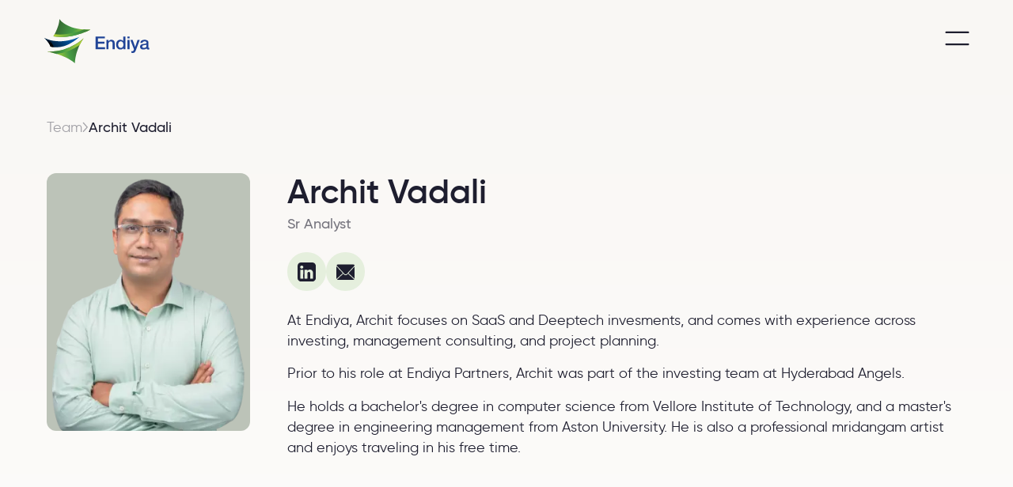

--- FILE ---
content_type: text/html
request_url: https://www.endiya.com/team/archit-vadali
body_size: 6764
content:
<!DOCTYPE html><!-- Last Published: Thu Dec 11 2025 11:55:35 GMT+0000 (Coordinated Universal Time) --><html data-wf-domain="www.endiya.com" data-wf-page="6476dff24e355f0af9930e74" data-wf-site="64213cb1e5020913ee210f20" lang="en" data-wf-collection="6476dff24e355f0af9930ecc" data-wf-item-slug="archit-vadali"><head><meta charset="utf-8"/><title>Archit Vadali is a Sr Analyst in SaaS &amp; DeepTech investments</title><meta content="Archit specializes on SaaS and Deeptech investments at Endiya and has previously worked in investing, management consulting, &amp; project planning" name="description"/><meta content="Archit Vadali is a Sr Analyst in SaaS &amp; DeepTech investments" property="og:title"/><meta content="Archit specializes on SaaS and Deeptech investments at Endiya and has previously worked in investing, management consulting, &amp; project planning" property="og:description"/><meta content="https://cdn.prod.website-files.com/64217f699fac2327ac81091e/644a1998b06610776e5b780d_archit.webp" property="og:image"/><meta content="Archit Vadali is a Sr Analyst in SaaS &amp; DeepTech investments" property="twitter:title"/><meta content="Archit specializes on SaaS and Deeptech investments at Endiya and has previously worked in investing, management consulting, &amp; project planning" property="twitter:description"/><meta content="https://cdn.prod.website-files.com/64217f699fac2327ac81091e/644a1998b06610776e5b780d_archit.webp" property="twitter:image"/><meta property="og:type" content="website"/><meta content="summary_large_image" name="twitter:card"/><meta content="width=device-width, initial-scale=1" name="viewport"/><meta content="3AW9G_VqHZotghCYkUC26Tg4zY7F7hYxAXlSXDJjhis" name="google-site-verification"/><link href="https://cdn.prod.website-files.com/64213cb1e5020913ee210f20/css/endiya.webflow.shared.179414483.min.css" rel="stylesheet" type="text/css"/><link href="https://fonts.googleapis.com" rel="preconnect"/><link href="https://fonts.gstatic.com" rel="preconnect" crossorigin="anonymous"/><script src="https://ajax.googleapis.com/ajax/libs/webfont/1.6.26/webfont.js" type="text/javascript"></script><script type="text/javascript">WebFont.load({  google: {    families: ["Oswald:200,300,400,500,600,700"]  }});</script><script type="text/javascript">!function(o,c){var n=c.documentElement,t=" w-mod-";n.className+=t+"js",("ontouchstart"in o||o.DocumentTouch&&c instanceof DocumentTouch)&&(n.className+=t+"touch")}(window,document);</script><link href="https://cdn.prod.website-files.com/64213cb1e5020913ee210f20/6423e2006d535ccca142f122_favicon-endiya.png" rel="shortcut icon" type="image/x-icon"/><link href="https://cdn.prod.website-files.com/64213cb1e5020913ee210f20/6423e2066b457930a0d7d09b_webclip-endiya.png" rel="apple-touch-icon"/><link href="https://www.endiya.com/team/archit-vadali" rel="canonical"/><script async="" src="https://www.googletagmanager.com/gtag/js?id=G-HN6V6CDR97"></script><script type="text/javascript">window.dataLayer = window.dataLayer || [];function gtag(){dataLayer.push(arguments);}gtag('set', 'developer_id.dZGVlNj', true);gtag('js', new Date());gtag('config', 'G-HN6V6CDR97');</script><!-- Google tag (gtag.js) -->
<script async type="fs-cc" src="https://www.googletagmanager.com/gtag/js?id=G-HN6V6CDR97"></script>
<script>
  window.dataLayer = window.dataLayer || [];
  function gtag(){dataLayer.push(arguments);}
  gtag('js', new Date());
  gtag('config', 'G-HN6V6CDR97');
</script>

<!-- Finsweet Cookie Consent -->
<script async src="https://cdn.jsdelivr.net/npm/@finsweet/cookie-consent@1/fs-cc.js" fs-cc-mode="opt-in"></script><style>
.team_profile-image-wrap {
aspect-ratio: 5 /6;
}

@media (min-width: 480px) {
.winning-company-item:nth-child(2n+1) {
  border-right: 1px dashed rgba(30, 30, 47, 0.2);
  }
}
  
.investment-list-wrapper > .investment-list-item:not(:nth-last-child(-n+2))
  border-bottom: none;
}

@media (min-width: 480px) {
  .investment-list-item:nth-child(3n+2){
    border-left: 1px dashed rgba(30, 30, 47, 0.2);
    border-right: 1px dashed rgba(30, 30, 47, 0.2);
  }
}

@media (min-width: 767px) {
.investment-list-item:nth-child(3n+1) {
  border-right: 1px dashed rgba(30, 30, 47, 0.2);
  }
.investment-list-item:nth-child(3n+2) {
  border-right: 1px dashed rgba(30, 30, 47, 0.2);
  }
}


@media (max-width: 480px) {
.winning-company-item:nth-child(odd) { 
  border-right: none;
  }

 }
</style></head><body><div class="bg-element"></div><div class="page-wrapper"><div class="custom-code-css w-embed"><style>
.team_profile-image-wrap {
aspect-ratio: 32/41;
}
</style></div><div data-animation="default" data-collapse="all" data-duration="400" data-easing="ease" data-easing2="ease" role="banner" class="nav-bar w-nav"><div class="nav_container"><div class="nav-wrapper"><a href="/" class="nav_logo-wrap w-nav-brand"><img src="https://cdn.prod.website-files.com/64213cb1e5020913ee210f20/690309a4955fa95f52316f6e_endiya%20logo.svg" loading="lazy" width="122" height="47" alt="Endiya logo" class="nav_logo"/></a><div data-w-id="65173311-e931-2478-3ac3-601f262d6dcb" class="nav_menu-button"><div data-is-ix2-target="1" class="lottie-animation" data-w-id="65173311-e931-2478-3ac3-601f262d6dcc" data-animation-type="lottie" data-src="https://cdn.prod.website-files.com/64213cb1e5020913ee210f20/6422c860f90fa3a1de54d97a_hamburger-nav.json" data-loop="0" data-direction="1" data-autoplay="0" data-renderer="svg" data-default-duration="2.4791666666666665" data-duration="2.4791666666666665" data-ix2-initial-state="0"></div></div></div><div fs-scrolldisable-element="when-visible" class="nav_menu-open-wrapper"><div class="nav-menu-wrapper"><a href="/" class="nav_link homepage bottom-top-0 w-nav-link">Home</a><a href="/about-us" class="nav_link w-nav-link">About Us</a><a href="/team" class="nav_link w-nav-link">Team</a><div data-hover="false" data-delay="0" data-w-id="4d244e11-5b0e-f078-c8a7-fa287d5d22f3" class="nav-dropdown w-dropdown"><div class="nav_link-dropdown game-on w-dropdown-toggle"><div class="nav-dropdown-text">Initiatives</div><div class="nav-link-plus"><div class="nlp-vert"></div><div class="nlp-horz"></div></div></div><nav class="nav-dropdown-navigation w-dropdown-list"><a href="/gameon" class="nav_link dropdown-nav-link w-nav-link">Game On</a><a href="/demo" class="nav_link dropdown-nav-link w-nav-link">DEMO</a></nav></div><a href="/portfolio" class="nav_link w-nav-link">Portfolio</a><a href="/media" class="nav_link w-nav-link">Media</a><a href="/contact-us" class="nav_link border-bottom-0 bottom-radius-10 w-nav-link">Contact Us</a></div><div class="nav_socials-wrapper"><div class="social_links-wrapper"><a href="https://twitter.com/endiyavc" target="_blank" class="social_link w-inline-block"><img src="https://cdn.prod.website-files.com/64213cb1e5020913ee210f20/689997b1ff79f646f6ca675e_x.svg" loading="lazy" alt="Twitter" class="social_link-img"/><div class="social_hover-bg"></div></a><a href="https://www.linkedin.com/company/endiya-partners" target="_blank" class="social_link w-inline-block"><img src="https://cdn.prod.website-files.com/64213cb1e5020913ee210f20/6422d6393df0a754b00925f2_Vector-1.svg" loading="lazy" alt="LinkedIn" class="social_link-img"/><div class="social_hover-bg"></div></a><a href="https://instagram.com/endiyavc?igshid=YmMyMTA2M2Y=" target="_blank" class="social_link w-inline-block"><img src="https://cdn.prod.website-files.com/64213cb1e5020913ee210f20/6422d639789e5c0805d403d0_Vector-2.svg" loading="lazy" alt="Instagram" class="social_link-img"/><div class="social_hover-bg"></div></a><a href="https://www.facebook.com/endiyapartners/" target="_blank" class="social_link w-inline-block"><img src="https://cdn.prod.website-files.com/64213cb1e5020913ee210f20/6422d638789e5c6441d403cf_Vector-4.svg" loading="lazy" alt="Facebook" class="social_link-img"/><div class="social_hover-bg"></div></a></div><div class="email_link-wrapper"></div><a href="mailto:contact@endiya.com" class="email_wrapper w-inline-block"><div class="email-text-wrap"><p class="text-weight-medium">contact@endiya.com</p><div class="btn-embed w-embed"><svg height="100%" viewBox="0 0 12 12" fill="none" xmlns="http://www.w3.org/2000/svg">
<path d="M7.58594 3.00091L1.10156 9.48528L2.51578 10.8995L9 4.41527L9 11.0009H11V2.41527L11.0011 2.41421L11 2.41316V1.00091L9.58775 1.00091L9.58684 1L9.58594 1.00091L1 1.00091V3.00091H7.58594Z" fill="currentColor"/>
</svg></div></div></a></div></div></div></div><div class="global-styles w-embed"><style>
  html { font-size: calc(0.625rem + 0.41666666666666663vw); }
  @media screen and (max-width:1920px) { html { font-size: calc(0.625rem + 0.41666666666666674vw); } }
  @media screen and (max-width:1440px) { html { font-size: calc(0.8126951092611863rem + 0.20811654526534862vw); } }
  @media screen and (max-width:479px) { html { font-size: calc(0.7497384937238494rem + 0.41841004184100417vw); } }
</style>
<style>

/* Make text look crisper and more legible in all browsers */
body {
  -webkit-font-smoothing: antialiased;
  -moz-osx-font-smoothing: grayscale;
  font-smoothing: antialiased;
  text-rendering: optimizeLegibility;
}

/* Focus state style for keyboard navigation for the focusable elements */
*[tabindex]:focus-visible,
  input[type="file"]:focus-visible {
   outline: 0.125rem solid #4d65ff;
   outline-offset: 0.125rem;
}

/* Get rid of top margin on first element in any rich text element */
.w-richtext > :not(div):first-child, .w-richtext > div:first-child > :first-child {
  margin-top: 0 !important;
}

/* Get rid of bottom margin on last element in any rich text element */
.w-richtext>:last-child, .w-richtext ol li:last-child, .w-richtext ul li:last-child {
	margin-bottom: 0 !important;
}

/* Prevent all click and hover interaction with an element */
.pointer-events-off {
	pointer-events: none;
}

/* Enables all click and hover interaction with an element */
.pointer-events-on {
  pointer-events: auto;
}

/* Create a class of .div-square which maintains a 1:1 dimension of a div */
.div-square::after {
	content: "";
	display: block;
	padding-bottom: 100%;
}

/* Make sure containers never lose their center alignment */
.container-medium,.container-small, .container-large {
	margin-right: auto !important;
  margin-left: auto !important;
}

/* 
Make the following elements inherit typography styles from the parent and not have hardcoded values. 
Important: You will not be able to style for example "All Links" in Designer with this CSS applied.
Uncomment this CSS to use it in the project. Leave this message for future hand-off.
*/
/*
a,
.w-input,
.w-select,
.w-tab-link,
.w-nav-link,
.w-dropdown-btn,
.w-dropdown-toggle,
.w-dropdown-link {
  color: inherit;
  text-decoration: inherit;
  font-size: inherit;
}
*/

/* Apply "..." after 3 lines of text */
.text-style-3lines {
	display: -webkit-box;
	overflow: hidden;
	-webkit-line-clamp: 3;
	-webkit-box-orient: vertical;
}


/* Apply "..." after 2 lines of text */
.text-style-2lines {
	display: -webkit-box;
	overflow: hidden;
	-webkit-line-clamp: 2;
	-webkit-box-orient: vertical;
}

.article_summary {
	display: -webkit-box;
	overflow: hidden;
	-webkit-line-clamp: 3;
	-webkit-box-orient: vertical;
}

.blog-post-summary {
	display: -webkit-box;
	overflow: hidden;
	-webkit-line-clamp: 3;
	-webkit-box-orient: vertical;
}

/* Adds inline flex display */
.display-inlineflex {
  display: inline-flex;
}

/* These classes are never overwritten */
.hide {
  display: none !important;
}

@media screen and (max-width: 991px) {
    .hide, .hide-tablet {
        display: none !important;
    }
}
  @media screen and (max-width: 767px) {
    .hide-mobile-landscape{
      display: none !important;
    }
}
  @media screen and (max-width: 479px) {
    .hide-mobile{
      display: none !important;
    }
}
 
.margin-0 {
  margin: 0rem !important;
}
  
.padding-0 {
  padding: 0rem !important;
}

.spacing-clean {
padding: 0rem !important;
margin: 0rem !important;
}

.margin-top {
  margin-right: 0rem !important;
  margin-bottom: 0rem !important;
  margin-left: 0rem !important;
}

.padding-top {
  padding-right: 0rem !important;
  padding-bottom: 0rem !important;
  padding-left: 0rem !important;
}
  
.margin-right {
  margin-top: 0rem !important;
  margin-bottom: 0rem !important;
  margin-left: 0rem !important;
}

.padding-right {
  padding-top: 0rem !important;
  padding-bottom: 0rem !important;
  padding-left: 0rem !important;
}

.margin-bottom {
  margin-top: 0rem !important;
  margin-right: 0rem !important;
  margin-left: 0rem !important;
}

.padding-bottom {
  padding-top: 0rem !important;
  padding-right: 0rem !important;
  padding-left: 0rem !important;
}

.margin-left {
  margin-top: 0rem !important;
  margin-right: 0rem !important;
  margin-bottom: 0rem !important;
}
  
.padding-left {
  padding-top: 0rem !important;
  padding-right: 0rem !important;
  padding-bottom: 0rem !important;
}
  
.margin-horizontal {
  margin-top: 0rem !important;
  margin-bottom: 0rem !important;
}

.padding-horizontal {
  padding-top: 0rem !important;
  padding-bottom: 0rem !important;
}

.margin-vertical {
  margin-right: 0rem !important;
  margin-left: 0rem !important;
}
  
.padding-vertical {
  padding-right: 0rem !important;
  padding-left: 0rem !important;
}

</style></div><div class="main-wrapper"><div class="padding-global"><div class="container-large"><div class="padding-section-small"><div class="team_profile-wrapper"><div class="team_navigator"><a href="/team" class="navigator_team-page">Team</a><img src="https://cdn.prod.website-files.com/64213cb1e5020913ee210f20/6426691249a5ed27de474809_icon-nav.svg" loading="lazy" width="8" height="14" alt="" class="team-page-navigator"/><div class="navigator_team-name">Archit Vadali</div></div><div class="padding-bottom padding-large"></div><div class="team_profile-detail-wrapper"><div id="w-node-a8590e18-6a9a-4d82-3e2b-1b6a9f53781b-f9930e74" class="team_profile-image"><div class="team_profile-image-wrap"><img height="380" loading="eager" width="300" src="https://cdn.prod.website-files.com/64217f699fac2327ac81091e/683fe872c9f2f36a672d4c56_644a1ef30314b4248650a3a1_Archit%20Vadali.webp" alt="Archit Vadali" class="team_profile-pic"/></div><div class="team_focus-area hide-tablet"><div class="focus_area-wrapper w-condition-invisible"><div class="focus_area-text-wrap"><p class="text_focus-area">FOCUS AREAS</p></div><div class="focus_area-sector-wrap"><div class="focus_area-sector-wrapper w-dyn-list"><div class="w-dyn-empty"><div>No items found.</div></div></div></div></div></div></div><div id="w-node-ff3ab870-bd53-fc24-dd75-fae7f5468433-f9930e74" class="team_profile-details"><div class="team_detailed-info"><h1 class="team_member-name-profile">Archit Vadali</h1><p class="designation_text-cms">Sr Analyst</p></div><div class="member_quote-wrapper w-condition-invisible"><div class="quote-wrapper"><p class="quote_team w-dyn-bind-empty"></p><div class="team-member-name-wrapper"><div class="quote-team-member-name"></div></div></div></div><div class="team_member-social-links"><div class="social_links-wrapper"><a href="#" class="social_link w-inline-block w-condition-invisible"><img src="https://cdn.prod.website-files.com/64213cb1e5020913ee210f20/689997b1ff79f646f6ca675e_x.svg" loading="lazy" width="26" height="21" alt="" class="social_link-img"/><div class="social_hover-bg"></div></a><a href="https://www.linkedin.com/in/srinivas-archit-vadali-414b1998/" target="_blank" class="social_link w-inline-block"><img src="https://cdn.prod.website-files.com/64213cb1e5020913ee210f20/6422d6393df0a754b00925f2_Vector-1.svg" loading="lazy" width="26" height="21" alt="" class="social_link-img"/><div class="social_hover-bg"></div></a><a href="mailto:archit.vadali@endiya.com" class="social_link w-inline-block"><img src="https://cdn.prod.website-files.com/64213cb1e5020913ee210f20/6422d638d2afc43ee5307f5d_Vector-3.svg" loading="lazy" width="26" height="21" alt="" class="social_link-img"/><div class="social_hover-bg"></div></a><a href="#" class="social_link w-inline-block w-condition-invisible"><img src="https://cdn.prod.website-files.com/64213cb1e5020913ee210f20/6422d638789e5c6441d403cf_Vector-4.svg" loading="lazy" alt="" class="social_link-img"/><div class="social_hover-bg"></div></a></div></div><div class="team_bio"><div class="team_bio-wrapper"><div class="text-rich-text w-richtext"><p>At Endiya, Archit focuses on SaaS and Deeptech invesments, and comes with experience across investing, management consulting, and project planning.</p><p>Prior to his role at Endiya Partners, Archit was part of the investing team at Hyderabad Angels.</p><p>He holds a bachelor&#x27;s degree in computer science from Vellore Institute of Technology, and a master&#x27;s degree in engineering management from Aston University. He is also a professional mridangam artist and enjoys traveling in his free time.</p></div></div><div class="team_focus-area show-tablet"><div class="focus_area-wrapper w-condition-invisible"><div class="focus_area-text-wrap"><p class="text_focus-area">FOCUS AREAS</p></div><div class="focus_area-sector-wrap"><div class="focus_area-sector-wrapper w-dyn-list"><div class="w-dyn-empty"><div>No items found.</div></div></div></div></div></div></div><div class="investments_team-listing w-condition-invisible"><div class="investment_companies-wrapper"><p class="text-size-medium text-weight-semibold">Investments</p><div class="padding-bottom padding-custom1"></div><div class="investments_wrapper-cms"><div class="winning-companies-wrapper w-dyn-list"></div><div class="investment-companies-wrapper w-dyn-list"></div></div></div></div><div class="investments_team-listing w-condition-invisible"><div class="investment_companies-wrapper"><p class="text-size-medium text-weight-semibold">Investments</p><div class="padding-bottom padding-custom1"></div><div class="investments_wrapper-cms"><div class="winning-companies-wrapper w-dyn-list"></div><div class="investment-companies-wrapper w-dyn-list"></div></div></div></div></div></div></div></div></div></div><div class="section_footer"><div class="padding-global"><div class="container-large"><div class="padding-section-custom"><div class="footer-wrapper"><div id="w-node-_1776448f-e206-1fae-8cc5-b4f476441fb5-76441fb0" class="footer_links"><div class="footer_content-wrapper show-mobile-landscape"><a href="/" class="footer_logo w-inline-block"><img src="https://cdn.prod.website-files.com/64213cb1e5020913ee210f20/6423e499cec98895b7527c0a_logo-endiya.svg" loading="lazy" width="122" height="47" alt="" id="w-node-f13d045c-66db-46e4-2adf-5f5f299f16bb-76441fb0" class="logo_endiya"/></a></div><div class="padding-bottom padding-custom1"></div><p class="links-heading">Quick Links</p><div class="padding-bottom padding-medium"></div><div class="footer_links-wrapper"><a href="/" class="footer-link">Home</a><a href="/about-us" class="footer-link">About Us</a><a href="/team" class="footer-link">Team</a><a href="/portfolio" class="footer-link">Portfolio</a><a href="/media" class="footer-link">Media</a><a href="/contact-us" class="footer-link">Contact Us</a></div><div class="padding-bottom padding-large"></div><div class="email_link-wrapper"><a href="mailto:contact@endiya.com" class="email_wrapper w-inline-block"><div class="email-text-wrap"><p class="text-weight-medium">contact@endiya.com</p><div class="btn-embed w-embed"><svg height="100%" viewBox="0 0 12 12" fill="none" xmlns="http://www.w3.org/2000/svg">
<path d="M7.58594 3.00091L1.10156 9.48528L2.51578 10.8995L9 4.41527L9 11.0009H11V2.41527L11.0011 2.41421L11 2.41316V1.00091L9.58775 1.00091L9.58684 1L9.58594 1.00091L1 1.00091V3.00091H7.58594Z" fill="currentColor"/>
</svg></div></div></a></div></div><div id="w-node-_1776448f-e206-1fae-8cc5-b4f476441fca-76441fb0" class="footer_logo-items"><div class="footer_content-wrapper hide-mobile-landscape"><a href="/" class="footer_logo w-inline-block"><img src="https://cdn.prod.website-files.com/64213cb1e5020913ee210f20/690309a4955fa95f52316f6e_endiya%20logo.svg" loading="lazy" id="w-node-_1776448f-e206-1fae-8cc5-b4f476441fcd-76441fb0" alt="Endiya logo" class="logo_endiya"/></a></div><div class="padding-bottom padding-large"></div><div class="social_links-wrapper mobile"><a href="https://twitter.com/endiyavc" target="_blank" class="social_link w-inline-block"><img src="https://cdn.prod.website-files.com/64213cb1e5020913ee210f20/689997b1ff79f646f6ca675e_x.svg" loading="lazy" width="24" height="24" alt="" class="social_link-img"/><div class="social_hover-bg"></div></a><a href="https://www.linkedin.com/company/endiya-partners" target="_blank" class="social_link w-inline-block"><img src="https://cdn.prod.website-files.com/64213cb1e5020913ee210f20/6422d6393df0a754b00925f2_Vector-1.svg" loading="lazy" width="24" height="24" alt="" class="social_link-img"/><div class="social_hover-bg"></div></a><a href="https://instagram.com/endiyavc?igshid=YmMyMTA2M2Y=" target="_blank" class="social_link w-inline-block"><img src="https://cdn.prod.website-files.com/64213cb1e5020913ee210f20/6422d639789e5c0805d403d0_Vector-2.svg" loading="lazy" width="24" height="24" alt="" class="social_link-img"/><div class="social_hover-bg"></div></a><a href="https://www.facebook.com/endiyapartners/" target="_blank" class="social_link w-inline-block"><img src="https://cdn.prod.website-files.com/64213cb1e5020913ee210f20/6422d638789e5c6441d403cf_Vector-4.svg" loading="lazy" width="24" height="24" alt="" class="social_link-img"/><div class="social_hover-bg"></div></a></div></div></div><div id="w-node-_1776448f-e206-1fae-8cc5-b4f476441fdd-76441fb0" class="copyrights-wrapper"><p class="rights-reserved-text"><span epyc-write="current-year" class="copyright-year">2022 </span> All rights reserved</p><div class="footer_links-wrapper"><a href="/privacy-policy" class="text-copyright">Privacy Policy</a><a href="/terms-and-conditions" class="text-terms">Terms &amp; Conditions</a><a href="/esms" class="text-terms">E&amp;S Management</a></div></div></div></div></div><div fs-cc="banner" class="cookie-banner"><div class="cookie-banner-left"><img src="https://cdn.prod.website-files.com/64213cb1e5020913ee210f20/648c4edccb7ee7b58be40072_cookie.svg" loading="lazy" width="48" alt="" class="cookie-banner-icon"/><div class="cookie-banner-content"><div class="cookie-banner-title">We value your privacy<br/></div><div>We use cookies to enhance your browsing experience and enhance performance of the site. By clicking &quot;Accept&quot;, you consent to our use of cookies. Visit <a href="/privacy-policy" class="cookie-banner-link">Privacy Policy</a> and <a href="/terms-and-conditions" class="cookie-banner-link">Terms &amp; Conditions</a>.</div></div></div><div class="cookie-banner-buttons"><a fs-cc="allow" href="#" class="button-is-small w-inline-block"><div class="button-text is-small">ACCEPT</div></a><a fs-cc="deny" href="#" class="button-is-small is-cookie-decline w-inline-block"><div class="button-text is-small">DECLINE</div></a></div></div></div></div></div><script src="https://d3e54v103j8qbb.cloudfront.net/js/jquery-3.5.1.min.dc5e7f18c8.js?site=64213cb1e5020913ee210f20" type="text/javascript" integrity="sha256-9/aliU8dGd2tb6OSsuzixeV4y/faTqgFtohetphbbj0=" crossorigin="anonymous"></script><script src="https://cdn.prod.website-files.com/64213cb1e5020913ee210f20/js/webflow.schunk.e0c428ff9737f919.js" type="text/javascript"></script><script src="https://cdn.prod.website-files.com/64213cb1e5020913ee210f20/js/webflow.schunk.a7dccdc4aa19fe7b.js" type="text/javascript"></script><script src="https://cdn.prod.website-files.com/64213cb1e5020913ee210f20/js/webflow.ddd0fdcf.4e788938f2ec77fa.js" type="text/javascript"></script><script defer src="https://cdn.jsdelivr.net/npm/@finsweet/attributes-scrolldisable@1/scrolldisable.js"></script>

<script src="https://cdn.jsdelivr.net/npm/@teamepyc/webflow-toolkit@0.4/dist/current-year/index.js"></script>
<script>
const winningCompaniesList = $('.winning-companies-list');
const winningCompanyItems = winningCompaniesList.find('.winning-company-item');
const numItems = winningCompanyItems.length;
if (window.innerWidth >= 480) {
  if (numItems % 2 === 0) {
    // Even number of items, remove bottom border from last two items
    winningCompanyItems.eq(numItems - 1).css('border-bottom', 'none');
    winningCompanyItems.eq(numItems - 2).css('border-bottom', 'none');
  } else {
    // Odd number of items, remove bottom border from last item only
    winningCompanyItems.eq(numItems - 1).css('border-bottom', 'none');
  }
} else if (window.innerWidth < 480 && numItems > 0) {
  // Remove bottom border from last item only for screens less than 479 pixels
  winningCompanyItems.eq(numItems - 1).css('border-bottom', 'none');
}
</script></body></html>

--- FILE ---
content_type: text/css
request_url: https://cdn.prod.website-files.com/64213cb1e5020913ee210f20/css/endiya.webflow.shared.179414483.min.css
body_size: 45360
content:
html{-webkit-text-size-adjust:100%;-ms-text-size-adjust:100%;font-family:sans-serif}body{margin:0}article,aside,details,figcaption,figure,footer,header,hgroup,main,menu,nav,section,summary{display:block}audio,canvas,progress,video{vertical-align:baseline;display:inline-block}audio:not([controls]){height:0;display:none}[hidden],template{display:none}a{background-color:#0000}a:active,a:hover{outline:0}abbr[title]{border-bottom:1px dotted}b,strong{font-weight:700}dfn{font-style:italic}h1{margin:.67em 0;font-size:2em}mark{color:#000;background:#ff0}small{font-size:80%}sub,sup{vertical-align:baseline;font-size:75%;line-height:0;position:relative}sup{top:-.5em}sub{bottom:-.25em}img{border:0}svg:not(:root){overflow:hidden}hr{box-sizing:content-box;height:0}pre{overflow:auto}code,kbd,pre,samp{font-family:monospace;font-size:1em}button,input,optgroup,select,textarea{color:inherit;font:inherit;margin:0}button{overflow:visible}button,select{text-transform:none}button,html input[type=button],input[type=reset]{-webkit-appearance:button;cursor:pointer}button[disabled],html input[disabled]{cursor:default}button::-moz-focus-inner,input::-moz-focus-inner{border:0;padding:0}input{line-height:normal}input[type=checkbox],input[type=radio]{box-sizing:border-box;padding:0}input[type=number]::-webkit-inner-spin-button,input[type=number]::-webkit-outer-spin-button{height:auto}input[type=search]{-webkit-appearance:none}input[type=search]::-webkit-search-cancel-button,input[type=search]::-webkit-search-decoration{-webkit-appearance:none}legend{border:0;padding:0}textarea{overflow:auto}optgroup{font-weight:700}table{border-collapse:collapse;border-spacing:0}td,th{padding:0}@font-face{font-family:webflow-icons;src:url([data-uri])format("truetype");font-weight:400;font-style:normal}[class^=w-icon-],[class*=\ w-icon-]{speak:none;font-variant:normal;text-transform:none;-webkit-font-smoothing:antialiased;-moz-osx-font-smoothing:grayscale;font-style:normal;font-weight:400;line-height:1;font-family:webflow-icons!important}.w-icon-slider-right:before{content:""}.w-icon-slider-left:before{content:""}.w-icon-nav-menu:before{content:""}.w-icon-arrow-down:before,.w-icon-dropdown-toggle:before{content:""}.w-icon-file-upload-remove:before{content:""}.w-icon-file-upload-icon:before{content:""}*{box-sizing:border-box}html{height:100%}body{color:#333;background-color:#fff;min-height:100%;margin:0;font-family:Arial,sans-serif;font-size:14px;line-height:20px}img{vertical-align:middle;max-width:100%;display:inline-block}html.w-mod-touch *{background-attachment:scroll!important}.w-block{display:block}.w-inline-block{max-width:100%;display:inline-block}.w-clearfix:before,.w-clearfix:after{content:" ";grid-area:1/1/2/2;display:table}.w-clearfix:after{clear:both}.w-hidden{display:none}.w-button{color:#fff;line-height:inherit;cursor:pointer;background-color:#3898ec;border:0;border-radius:0;padding:9px 15px;text-decoration:none;display:inline-block}input.w-button{-webkit-appearance:button}html[data-w-dynpage] [data-w-cloak]{color:#0000!important}.w-code-block{margin:unset}pre.w-code-block code{all:inherit}.w-optimization{display:contents}.w-webflow-badge,.w-webflow-badge>img{box-sizing:unset;width:unset;height:unset;max-height:unset;max-width:unset;min-height:unset;min-width:unset;margin:unset;padding:unset;float:unset;clear:unset;border:unset;border-radius:unset;background:unset;background-image:unset;background-position:unset;background-size:unset;background-repeat:unset;background-origin:unset;background-clip:unset;background-attachment:unset;background-color:unset;box-shadow:unset;transform:unset;direction:unset;font-family:unset;font-weight:unset;color:unset;font-size:unset;line-height:unset;font-style:unset;font-variant:unset;text-align:unset;letter-spacing:unset;-webkit-text-decoration:unset;text-decoration:unset;text-indent:unset;text-transform:unset;list-style-type:unset;text-shadow:unset;vertical-align:unset;cursor:unset;white-space:unset;word-break:unset;word-spacing:unset;word-wrap:unset;transition:unset}.w-webflow-badge{white-space:nowrap;cursor:pointer;box-shadow:0 0 0 1px #0000001a,0 1px 3px #0000001a;visibility:visible!important;opacity:1!important;z-index:2147483647!important;color:#aaadb0!important;overflow:unset!important;background-color:#fff!important;border-radius:3px!important;width:auto!important;height:auto!important;margin:0!important;padding:6px!important;font-size:12px!important;line-height:14px!important;text-decoration:none!important;display:inline-block!important;position:fixed!important;inset:auto 12px 12px auto!important;transform:none!important}.w-webflow-badge>img{position:unset;visibility:unset!important;opacity:1!important;vertical-align:middle!important;display:inline-block!important}h1,h2,h3,h4,h5,h6{margin-bottom:10px;font-weight:700}h1{margin-top:20px;font-size:38px;line-height:44px}h2{margin-top:20px;font-size:32px;line-height:36px}h3{margin-top:20px;font-size:24px;line-height:30px}h4{margin-top:10px;font-size:18px;line-height:24px}h5{margin-top:10px;font-size:14px;line-height:20px}h6{margin-top:10px;font-size:12px;line-height:18px}p{margin-top:0;margin-bottom:10px}blockquote{border-left:5px solid #e2e2e2;margin:0 0 10px;padding:10px 20px;font-size:18px;line-height:22px}figure{margin:0 0 10px}ul,ol{margin-top:0;margin-bottom:10px;padding-left:40px}.w-list-unstyled{padding-left:0;list-style:none}.w-embed:before,.w-embed:after{content:" ";grid-area:1/1/2/2;display:table}.w-embed:after{clear:both}.w-video{width:100%;padding:0;position:relative}.w-video iframe,.w-video object,.w-video embed{border:none;width:100%;height:100%;position:absolute;top:0;left:0}fieldset{border:0;margin:0;padding:0}button,[type=button],[type=reset]{cursor:pointer;-webkit-appearance:button;border:0}.w-form{margin:0 0 15px}.w-form-done{text-align:center;background-color:#ddd;padding:20px;display:none}.w-form-fail{background-color:#ffdede;margin-top:10px;padding:10px;display:none}label{margin-bottom:5px;font-weight:700;display:block}.w-input,.w-select{color:#333;vertical-align:middle;background-color:#fff;border:1px solid #ccc;width:100%;height:38px;margin-bottom:10px;padding:8px 12px;font-size:14px;line-height:1.42857;display:block}.w-input::placeholder,.w-select::placeholder{color:#999}.w-input:focus,.w-select:focus{border-color:#3898ec;outline:0}.w-input[disabled],.w-select[disabled],.w-input[readonly],.w-select[readonly],fieldset[disabled] .w-input,fieldset[disabled] .w-select{cursor:not-allowed}.w-input[disabled]:not(.w-input-disabled),.w-select[disabled]:not(.w-input-disabled),.w-input[readonly],.w-select[readonly],fieldset[disabled]:not(.w-input-disabled) .w-input,fieldset[disabled]:not(.w-input-disabled) .w-select{background-color:#eee}textarea.w-input,textarea.w-select{height:auto}.w-select{background-color:#f3f3f3}.w-select[multiple]{height:auto}.w-form-label{cursor:pointer;margin-bottom:0;font-weight:400;display:inline-block}.w-radio{margin-bottom:5px;padding-left:20px;display:block}.w-radio:before,.w-radio:after{content:" ";grid-area:1/1/2/2;display:table}.w-radio:after{clear:both}.w-radio-input{float:left;margin:3px 0 0 -20px;line-height:normal}.w-file-upload{margin-bottom:10px;display:block}.w-file-upload-input{opacity:0;z-index:-100;width:.1px;height:.1px;position:absolute;overflow:hidden}.w-file-upload-default,.w-file-upload-uploading,.w-file-upload-success{color:#333;display:inline-block}.w-file-upload-error{margin-top:10px;display:block}.w-file-upload-default.w-hidden,.w-file-upload-uploading.w-hidden,.w-file-upload-error.w-hidden,.w-file-upload-success.w-hidden{display:none}.w-file-upload-uploading-btn{cursor:pointer;background-color:#fafafa;border:1px solid #ccc;margin:0;padding:8px 12px;font-size:14px;font-weight:400;display:flex}.w-file-upload-file{background-color:#fafafa;border:1px solid #ccc;flex-grow:1;justify-content:space-between;margin:0;padding:8px 9px 8px 11px;display:flex}.w-file-upload-file-name{font-size:14px;font-weight:400;display:block}.w-file-remove-link{cursor:pointer;width:auto;height:auto;margin-top:3px;margin-left:10px;padding:3px;display:block}.w-icon-file-upload-remove{margin:auto;font-size:10px}.w-file-upload-error-msg{color:#ea384c;padding:2px 0;display:inline-block}.w-file-upload-info{padding:0 12px;line-height:38px;display:inline-block}.w-file-upload-label{cursor:pointer;background-color:#fafafa;border:1px solid #ccc;margin:0;padding:8px 12px;font-size:14px;font-weight:400;display:inline-block}.w-icon-file-upload-icon,.w-icon-file-upload-uploading{width:20px;margin-right:8px;display:inline-block}.w-icon-file-upload-uploading{height:20px}.w-container{max-width:940px;margin-left:auto;margin-right:auto}.w-container:before,.w-container:after{content:" ";grid-area:1/1/2/2;display:table}.w-container:after{clear:both}.w-container .w-row{margin-left:-10px;margin-right:-10px}.w-row:before,.w-row:after{content:" ";grid-area:1/1/2/2;display:table}.w-row:after{clear:both}.w-row .w-row{margin-left:0;margin-right:0}.w-col{float:left;width:100%;min-height:1px;padding-left:10px;padding-right:10px;position:relative}.w-col .w-col{padding-left:0;padding-right:0}.w-col-1{width:8.33333%}.w-col-2{width:16.6667%}.w-col-3{width:25%}.w-col-4{width:33.3333%}.w-col-5{width:41.6667%}.w-col-6{width:50%}.w-col-7{width:58.3333%}.w-col-8{width:66.6667%}.w-col-9{width:75%}.w-col-10{width:83.3333%}.w-col-11{width:91.6667%}.w-col-12{width:100%}.w-hidden-main{display:none!important}@media screen and (max-width:991px){.w-container{max-width:728px}.w-hidden-main{display:inherit!important}.w-hidden-medium{display:none!important}.w-col-medium-1{width:8.33333%}.w-col-medium-2{width:16.6667%}.w-col-medium-3{width:25%}.w-col-medium-4{width:33.3333%}.w-col-medium-5{width:41.6667%}.w-col-medium-6{width:50%}.w-col-medium-7{width:58.3333%}.w-col-medium-8{width:66.6667%}.w-col-medium-9{width:75%}.w-col-medium-10{width:83.3333%}.w-col-medium-11{width:91.6667%}.w-col-medium-12{width:100%}.w-col-stack{width:100%;left:auto;right:auto}}@media screen and (max-width:767px){.w-hidden-main,.w-hidden-medium{display:inherit!important}.w-hidden-small{display:none!important}.w-row,.w-container .w-row{margin-left:0;margin-right:0}.w-col{width:100%;left:auto;right:auto}.w-col-small-1{width:8.33333%}.w-col-small-2{width:16.6667%}.w-col-small-3{width:25%}.w-col-small-4{width:33.3333%}.w-col-small-5{width:41.6667%}.w-col-small-6{width:50%}.w-col-small-7{width:58.3333%}.w-col-small-8{width:66.6667%}.w-col-small-9{width:75%}.w-col-small-10{width:83.3333%}.w-col-small-11{width:91.6667%}.w-col-small-12{width:100%}}@media screen and (max-width:479px){.w-container{max-width:none}.w-hidden-main,.w-hidden-medium,.w-hidden-small{display:inherit!important}.w-hidden-tiny{display:none!important}.w-col{width:100%}.w-col-tiny-1{width:8.33333%}.w-col-tiny-2{width:16.6667%}.w-col-tiny-3{width:25%}.w-col-tiny-4{width:33.3333%}.w-col-tiny-5{width:41.6667%}.w-col-tiny-6{width:50%}.w-col-tiny-7{width:58.3333%}.w-col-tiny-8{width:66.6667%}.w-col-tiny-9{width:75%}.w-col-tiny-10{width:83.3333%}.w-col-tiny-11{width:91.6667%}.w-col-tiny-12{width:100%}}.w-widget{position:relative}.w-widget-map{width:100%;height:400px}.w-widget-map label{width:auto;display:inline}.w-widget-map img{max-width:inherit}.w-widget-map .gm-style-iw{text-align:center}.w-widget-map .gm-style-iw>button{display:none!important}.w-widget-twitter{overflow:hidden}.w-widget-twitter-count-shim{vertical-align:top;text-align:center;background:#fff;border:1px solid #758696;border-radius:3px;width:28px;height:20px;display:inline-block;position:relative}.w-widget-twitter-count-shim *{pointer-events:none;-webkit-user-select:none;user-select:none}.w-widget-twitter-count-shim .w-widget-twitter-count-inner{text-align:center;color:#999;font-family:serif;font-size:15px;line-height:12px;position:relative}.w-widget-twitter-count-shim .w-widget-twitter-count-clear{display:block;position:relative}.w-widget-twitter-count-shim.w--large{width:36px;height:28px}.w-widget-twitter-count-shim.w--large .w-widget-twitter-count-inner{font-size:18px;line-height:18px}.w-widget-twitter-count-shim:not(.w--vertical){margin-left:5px;margin-right:8px}.w-widget-twitter-count-shim:not(.w--vertical).w--large{margin-left:6px}.w-widget-twitter-count-shim:not(.w--vertical):before,.w-widget-twitter-count-shim:not(.w--vertical):after{content:" ";pointer-events:none;border:solid #0000;width:0;height:0;position:absolute;top:50%;left:0}.w-widget-twitter-count-shim:not(.w--vertical):before{border-width:4px;border-color:#75869600 #5d6c7b #75869600 #75869600;margin-top:-4px;margin-left:-9px}.w-widget-twitter-count-shim:not(.w--vertical).w--large:before{border-width:5px;margin-top:-5px;margin-left:-10px}.w-widget-twitter-count-shim:not(.w--vertical):after{border-width:4px;border-color:#fff0 #fff #fff0 #fff0;margin-top:-4px;margin-left:-8px}.w-widget-twitter-count-shim:not(.w--vertical).w--large:after{border-width:5px;margin-top:-5px;margin-left:-9px}.w-widget-twitter-count-shim.w--vertical{width:61px;height:33px;margin-bottom:8px}.w-widget-twitter-count-shim.w--vertical:before,.w-widget-twitter-count-shim.w--vertical:after{content:" ";pointer-events:none;border:solid #0000;width:0;height:0;position:absolute;top:100%;left:50%}.w-widget-twitter-count-shim.w--vertical:before{border-width:5px;border-color:#5d6c7b #75869600 #75869600;margin-left:-5px}.w-widget-twitter-count-shim.w--vertical:after{border-width:4px;border-color:#fff #fff0 #fff0;margin-left:-4px}.w-widget-twitter-count-shim.w--vertical .w-widget-twitter-count-inner{font-size:18px;line-height:22px}.w-widget-twitter-count-shim.w--vertical.w--large{width:76px}.w-background-video{color:#fff;height:500px;position:relative;overflow:hidden}.w-background-video>video{object-fit:cover;z-index:-100;background-position:50%;background-size:cover;width:100%;height:100%;margin:auto;position:absolute;inset:-100%}.w-background-video>video::-webkit-media-controls-start-playback-button{-webkit-appearance:none;display:none!important}.w-background-video--control{background-color:#0000;padding:0;position:absolute;bottom:1em;right:1em}.w-background-video--control>[hidden]{display:none!important}.w-slider{text-align:center;clear:both;-webkit-tap-highlight-color:#0000;tap-highlight-color:#0000;background:#ddd;height:300px;position:relative}.w-slider-mask{z-index:1;white-space:nowrap;height:100%;display:block;position:relative;left:0;right:0;overflow:hidden}.w-slide{vertical-align:top;white-space:normal;text-align:left;width:100%;height:100%;display:inline-block;position:relative}.w-slider-nav{z-index:2;text-align:center;-webkit-tap-highlight-color:#0000;tap-highlight-color:#0000;height:40px;margin:auto;padding-top:10px;position:absolute;inset:auto 0 0}.w-slider-nav.w-round>div{border-radius:100%}.w-slider-nav.w-num>div{font-size:inherit;line-height:inherit;width:auto;height:auto;padding:.2em .5em}.w-slider-nav.w-shadow>div{box-shadow:0 0 3px #3336}.w-slider-nav-invert{color:#fff}.w-slider-nav-invert>div{background-color:#2226}.w-slider-nav-invert>div.w-active{background-color:#222}.w-slider-dot{cursor:pointer;background-color:#fff6;width:1em;height:1em;margin:0 3px .5em;transition:background-color .1s,color .1s;display:inline-block;position:relative}.w-slider-dot.w-active{background-color:#fff}.w-slider-dot:focus{outline:none;box-shadow:0 0 0 2px #fff}.w-slider-dot:focus.w-active{box-shadow:none}.w-slider-arrow-left,.w-slider-arrow-right{cursor:pointer;color:#fff;-webkit-tap-highlight-color:#0000;tap-highlight-color:#0000;-webkit-user-select:none;user-select:none;width:80px;margin:auto;font-size:40px;position:absolute;inset:0;overflow:hidden}.w-slider-arrow-left [class^=w-icon-],.w-slider-arrow-right [class^=w-icon-],.w-slider-arrow-left [class*=\ w-icon-],.w-slider-arrow-right [class*=\ w-icon-]{position:absolute}.w-slider-arrow-left:focus,.w-slider-arrow-right:focus{outline:0}.w-slider-arrow-left{z-index:3;right:auto}.w-slider-arrow-right{z-index:4;left:auto}.w-icon-slider-left,.w-icon-slider-right{width:1em;height:1em;margin:auto;inset:0}.w-slider-aria-label{clip:rect(0 0 0 0);border:0;width:1px;height:1px;margin:-1px;padding:0;position:absolute;overflow:hidden}.w-slider-force-show{display:block!important}.w-dropdown{text-align:left;z-index:900;margin-left:auto;margin-right:auto;display:inline-block;position:relative}.w-dropdown-btn,.w-dropdown-toggle,.w-dropdown-link{vertical-align:top;color:#222;text-align:left;white-space:nowrap;margin-left:auto;margin-right:auto;padding:20px;text-decoration:none;position:relative}.w-dropdown-toggle{-webkit-user-select:none;user-select:none;cursor:pointer;padding-right:40px;display:inline-block}.w-dropdown-toggle:focus{outline:0}.w-icon-dropdown-toggle{width:1em;height:1em;margin:auto 20px auto auto;position:absolute;top:0;bottom:0;right:0}.w-dropdown-list{background:#ddd;min-width:100%;display:none;position:absolute}.w-dropdown-list.w--open{display:block}.w-dropdown-link{color:#222;padding:10px 20px;display:block}.w-dropdown-link.w--current{color:#0082f3}.w-dropdown-link:focus{outline:0}@media screen and (max-width:767px){.w-nav-brand{padding-left:10px}}.w-lightbox-backdrop{cursor:auto;letter-spacing:normal;text-indent:0;text-shadow:none;text-transform:none;visibility:visible;white-space:normal;word-break:normal;word-spacing:normal;word-wrap:normal;color:#fff;text-align:center;z-index:2000;opacity:0;-webkit-user-select:none;-moz-user-select:none;-webkit-tap-highlight-color:transparent;background:#000000e6;outline:0;font-family:Helvetica Neue,Helvetica,Ubuntu,Segoe UI,Verdana,sans-serif;font-size:17px;font-style:normal;font-weight:300;line-height:1.2;list-style:disc;position:fixed;inset:0;-webkit-transform:translate(0)}.w-lightbox-backdrop,.w-lightbox-container{-webkit-overflow-scrolling:touch;height:100%;overflow:auto}.w-lightbox-content{height:100vh;position:relative;overflow:hidden}.w-lightbox-view{opacity:0;width:100vw;height:100vh;position:absolute}.w-lightbox-view:before{content:"";height:100vh}.w-lightbox-group,.w-lightbox-group .w-lightbox-view,.w-lightbox-group .w-lightbox-view:before{height:86vh}.w-lightbox-frame,.w-lightbox-view:before{vertical-align:middle;display:inline-block}.w-lightbox-figure{margin:0;position:relative}.w-lightbox-group .w-lightbox-figure{cursor:pointer}.w-lightbox-img{width:auto;max-width:none;height:auto}.w-lightbox-image{float:none;max-width:100vw;max-height:100vh;display:block}.w-lightbox-group .w-lightbox-image{max-height:86vh}.w-lightbox-caption{text-align:left;text-overflow:ellipsis;white-space:nowrap;background:#0006;padding:.5em 1em;position:absolute;bottom:0;left:0;right:0;overflow:hidden}.w-lightbox-embed{width:100%;height:100%;position:absolute;inset:0}.w-lightbox-control{cursor:pointer;background-position:50%;background-repeat:no-repeat;background-size:24px;width:4em;transition:all .3s;position:absolute;top:0}.w-lightbox-left{background-image:url([data-uri]);display:none;bottom:0;left:0}.w-lightbox-right{background-image:url([data-uri]);display:none;bottom:0;right:0}.w-lightbox-close{background-image:url([data-uri]);background-size:18px;height:2.6em;right:0}.w-lightbox-strip{white-space:nowrap;padding:0 1vh;line-height:0;position:absolute;bottom:0;left:0;right:0;overflow:auto hidden}.w-lightbox-item{box-sizing:content-box;cursor:pointer;width:10vh;padding:2vh 1vh;display:inline-block;-webkit-transform:translate(0,0)}.w-lightbox-active{opacity:.3}.w-lightbox-thumbnail{background:#222;height:10vh;position:relative;overflow:hidden}.w-lightbox-thumbnail-image{position:absolute;top:0;left:0}.w-lightbox-thumbnail .w-lightbox-tall{width:100%;top:50%;transform:translateY(-50%)}.w-lightbox-thumbnail .w-lightbox-wide{height:100%;left:50%;transform:translate(-50%)}.w-lightbox-spinner{box-sizing:border-box;border:5px solid #0006;border-radius:50%;width:40px;height:40px;margin-top:-20px;margin-left:-20px;animation:.8s linear infinite spin;position:absolute;top:50%;left:50%}.w-lightbox-spinner:after{content:"";border:3px solid #0000;border-bottom-color:#fff;border-radius:50%;position:absolute;inset:-4px}.w-lightbox-hide{display:none}.w-lightbox-noscroll{overflow:hidden}@media (min-width:768px){.w-lightbox-content{height:96vh;margin-top:2vh}.w-lightbox-view,.w-lightbox-view:before{height:96vh}.w-lightbox-group,.w-lightbox-group .w-lightbox-view,.w-lightbox-group .w-lightbox-view:before{height:84vh}.w-lightbox-image{max-width:96vw;max-height:96vh}.w-lightbox-group .w-lightbox-image{max-width:82.3vw;max-height:84vh}.w-lightbox-left,.w-lightbox-right{opacity:.5;display:block}.w-lightbox-close{opacity:.8}.w-lightbox-control:hover{opacity:1}}.w-lightbox-inactive,.w-lightbox-inactive:hover{opacity:0}.w-richtext:before,.w-richtext:after{content:" ";grid-area:1/1/2/2;display:table}.w-richtext:after{clear:both}.w-richtext[contenteditable=true]:before,.w-richtext[contenteditable=true]:after{white-space:initial}.w-richtext ol,.w-richtext ul{overflow:hidden}.w-richtext .w-richtext-figure-selected.w-richtext-figure-type-video div:after,.w-richtext .w-richtext-figure-selected[data-rt-type=video] div:after,.w-richtext .w-richtext-figure-selected.w-richtext-figure-type-image div,.w-richtext .w-richtext-figure-selected[data-rt-type=image] div{outline:2px solid #2895f7}.w-richtext figure.w-richtext-figure-type-video>div:after,.w-richtext figure[data-rt-type=video]>div:after{content:"";display:none;position:absolute;inset:0}.w-richtext figure{max-width:60%;position:relative}.w-richtext figure>div:before{cursor:default!important}.w-richtext figure img{width:100%}.w-richtext figure figcaption.w-richtext-figcaption-placeholder{opacity:.6}.w-richtext figure div{color:#0000;font-size:0}.w-richtext figure.w-richtext-figure-type-image,.w-richtext figure[data-rt-type=image]{display:table}.w-richtext figure.w-richtext-figure-type-image>div,.w-richtext figure[data-rt-type=image]>div{display:inline-block}.w-richtext figure.w-richtext-figure-type-image>figcaption,.w-richtext figure[data-rt-type=image]>figcaption{caption-side:bottom;display:table-caption}.w-richtext figure.w-richtext-figure-type-video,.w-richtext figure[data-rt-type=video]{width:60%;height:0}.w-richtext figure.w-richtext-figure-type-video iframe,.w-richtext figure[data-rt-type=video] iframe{width:100%;height:100%;position:absolute;top:0;left:0}.w-richtext figure.w-richtext-figure-type-video>div,.w-richtext figure[data-rt-type=video]>div{width:100%}.w-richtext figure.w-richtext-align-center{clear:both;margin-left:auto;margin-right:auto}.w-richtext figure.w-richtext-align-center.w-richtext-figure-type-image>div,.w-richtext figure.w-richtext-align-center[data-rt-type=image]>div{max-width:100%}.w-richtext figure.w-richtext-align-normal{clear:both}.w-richtext figure.w-richtext-align-fullwidth{text-align:center;clear:both;width:100%;max-width:100%;margin-left:auto;margin-right:auto;display:block}.w-richtext figure.w-richtext-align-fullwidth>div{padding-bottom:inherit;display:inline-block}.w-richtext figure.w-richtext-align-fullwidth>figcaption{display:block}.w-richtext figure.w-richtext-align-floatleft{float:left;clear:none;margin-right:15px}.w-richtext figure.w-richtext-align-floatright{float:right;clear:none;margin-left:15px}.w-nav{z-index:1000;background:#ddd;position:relative}.w-nav:before,.w-nav:after{content:" ";grid-area:1/1/2/2;display:table}.w-nav:after{clear:both}.w-nav-brand{float:left;color:#333;text-decoration:none;position:relative}.w-nav-link{vertical-align:top;color:#222;text-align:left;margin-left:auto;margin-right:auto;padding:20px;text-decoration:none;display:inline-block;position:relative}.w-nav-link.w--current{color:#0082f3}.w-nav-menu{float:right;position:relative}[data-nav-menu-open]{text-align:center;background:#c8c8c8;min-width:200px;position:absolute;top:100%;left:0;right:0;overflow:visible;display:block!important}.w--nav-link-open{display:block;position:relative}.w-nav-overlay{width:100%;display:none;position:absolute;top:100%;left:0;right:0;overflow:hidden}.w-nav-overlay [data-nav-menu-open]{top:0}.w-nav[data-animation=over-left] .w-nav-overlay{width:auto}.w-nav[data-animation=over-left] .w-nav-overlay,.w-nav[data-animation=over-left] [data-nav-menu-open]{z-index:1;top:0;right:auto}.w-nav[data-animation=over-right] .w-nav-overlay{width:auto}.w-nav[data-animation=over-right] .w-nav-overlay,.w-nav[data-animation=over-right] [data-nav-menu-open]{z-index:1;top:0;left:auto}.w-nav-button{float:right;cursor:pointer;-webkit-tap-highlight-color:#0000;tap-highlight-color:#0000;-webkit-user-select:none;user-select:none;padding:18px;font-size:24px;display:none;position:relative}.w-nav-button:focus{outline:0}.w-nav-button.w--open{color:#fff;background-color:#c8c8c8}.w-nav[data-collapse=all] .w-nav-menu{display:none}.w-nav[data-collapse=all] .w-nav-button,.w--nav-dropdown-open,.w--nav-dropdown-toggle-open{display:block}.w--nav-dropdown-list-open{position:static}@media screen and (max-width:991px){.w-nav[data-collapse=medium] .w-nav-menu{display:none}.w-nav[data-collapse=medium] .w-nav-button{display:block}}@media screen and (max-width:767px){.w-nav[data-collapse=small] .w-nav-menu{display:none}.w-nav[data-collapse=small] .w-nav-button{display:block}.w-nav-brand{padding-left:10px}}@media screen and (max-width:479px){.w-nav[data-collapse=tiny] .w-nav-menu{display:none}.w-nav[data-collapse=tiny] .w-nav-button{display:block}}.w-tabs{position:relative}.w-tabs:before,.w-tabs:after{content:" ";grid-area:1/1/2/2;display:table}.w-tabs:after{clear:both}.w-tab-menu{position:relative}.w-tab-link{vertical-align:top;text-align:left;cursor:pointer;color:#222;background-color:#ddd;padding:9px 30px;text-decoration:none;display:inline-block;position:relative}.w-tab-link.w--current{background-color:#c8c8c8}.w-tab-link:focus{outline:0}.w-tab-content{display:block;position:relative;overflow:hidden}.w-tab-pane{display:none;position:relative}.w--tab-active{display:block}@media screen and (max-width:479px){.w-tab-link{display:block}}.w-ix-emptyfix:after{content:""}@keyframes spin{0%{transform:rotate(0)}to{transform:rotate(360deg)}}.w-dyn-empty{background-color:#ddd;padding:10px}.w-dyn-hide,.w-dyn-bind-empty,.w-condition-invisible{display:none!important}.wf-layout-layout{display:grid}@font-face{font-family:Gilroy webfont;src:url(https://cdn.prod.website-files.com/64213cb1e5020913ee210f20/642680aec164b85dc08fc871_gilroy-black-webfont.woff2)format("woff2");font-weight:900;font-style:normal;font-display:swap}@font-face{font-family:Gilroy webfont;src:url(https://cdn.prod.website-files.com/64213cb1e5020913ee210f20/642680eef501d04686029d0f_gilroy-bold-webfont.woff2)format("woff2");font-weight:700;font-style:normal;font-display:swap}@font-face{font-family:Gilroy webfont;src:url(https://cdn.prod.website-files.com/64213cb1e5020913ee210f20/642680eff501d06302029d10_gilroy-semibold-webfont.woff2)format("woff2");font-weight:600;font-style:normal;font-display:swap}@font-face{font-family:Gilroy webfont;src:url(https://cdn.prod.website-files.com/64213cb1e5020913ee210f20/642680ef42b60fff64c70487_gilroy-semibolditalic-webfont.woff2)format("woff2");font-weight:600;font-style:italic;font-display:swap}@font-face{font-family:Gilroy webfont;src:url(https://cdn.prod.website-files.com/64213cb1e5020913ee210f20/642680ef52f7510c14871659_gilroy-medium-webfont.woff2)format("woff2");font-weight:500;font-style:normal;font-display:swap}@font-face{font-family:Gilroy webfont;src:url(https://cdn.prod.website-files.com/64213cb1e5020913ee210f20/642680efc3ed6417cfdcaa7d_gilroy-regular-webfont.woff2)format("woff2");font-weight:400;font-style:normal;font-display:swap}@font-face{font-family:Gilroy webfont;src:url(https://cdn.prod.website-files.com/64213cb1e5020913ee210f20/642680ef0a10a13a0bfc956c_gilroy-light-webfont.woff2)format("woff2");font-weight:300;font-style:normal;font-display:swap}@font-face{font-family:Gilroy webfont;src:url(https://cdn.prod.website-files.com/64213cb1e5020913ee210f20/642680ef8e47363884dba5c9_gilroy-thin-webfont.woff2)format("woff2");font-weight:100;font-style:normal;font-display:swap}:root{--endiya-text-highlight:#578a3e;--endiya-black:#1e1e2f;--accent-blue:#4b8dca;--endiya-green:#91c578;--light-green:#e9f3e4;--secondary-02:#bcc3b8;--secondary-01:#cfd5d9;--white-smoke:#f4f2ef}.w-checkbox{margin-bottom:5px;padding-left:20px;display:block}.w-checkbox:before{content:" ";grid-area:1/1/2/2;display:table}.w-checkbox:after{content:" ";clear:both;grid-area:1/1/2/2;display:table}.w-checkbox-input{float:left;margin:4px 0 0 -20px;line-height:normal}.w-checkbox-input--inputType-custom{border:1px solid #ccc;border-radius:2px;width:12px;height:12px}.w-checkbox-input--inputType-custom.w--redirected-checked{background-color:#3898ec;background-image:url(https://d3e54v103j8qbb.cloudfront.net/static/custom-checkbox-checkmark.589d534424.svg);background-position:50%;background-repeat:no-repeat;background-size:cover;border-color:#3898ec}.w-checkbox-input--inputType-custom.w--redirected-focus{box-shadow:0 0 3px 1px #3898ec}.w-pagination-wrapper{flex-wrap:wrap;justify-content:center;display:flex}.w-pagination-previous{color:#333;background-color:#fafafa;border:1px solid #ccc;border-radius:2px;margin-left:10px;margin-right:10px;padding:9px 20px;font-size:14px;display:block}.w-pagination-previous-icon{margin-right:4px}.w-pagination-next{color:#333;background-color:#fafafa;border:1px solid #ccc;border-radius:2px;margin-left:10px;margin-right:10px;padding:9px 20px;font-size:14px;display:block}.w-form-formradioinput--inputType-custom{border:1px solid #ccc;border-radius:50%;width:12px;height:12px}.w-form-formradioinput--inputType-custom.w--redirected-focus{box-shadow:0 0 3px 1px #3898ec}.w-form-formradioinput--inputType-custom.w--redirected-checked{border-width:4px;border-color:#3898ec}body{color:#1e1e2f;font-family:Gilroy webfont,sans-serif;font-size:1rem;line-height:1.5}h1{margin-top:0;margin-bottom:0;font-size:3.75rem;font-weight:700;line-height:1.1}h2{margin-top:0;margin-bottom:0;font-size:2.75rem;font-weight:600;line-height:1.2}h3{margin-top:0;margin-bottom:0;font-size:1.875rem;font-weight:600;line-height:1.2}h4{margin-top:0;margin-bottom:0;font-size:1.125rem;font-weight:700;line-height:1.4}h5{margin-top:0;margin-bottom:0;font-size:1.25rem;font-weight:500;line-height:1.5}h6{margin-top:0;margin-bottom:0;font-size:1.125rem;font-weight:700;line-height:1.5}p{margin-bottom:0;font-size:1.125rem;line-height:1.5}a{color:var(--endiya-text-highlight);font-size:1.125rem;font-weight:400;text-decoration:none}ul,ol{margin-top:0;margin-bottom:0;padding-left:1.5rem}li{margin-bottom:.25rem}img{max-width:100%;display:inline-block}label{margin-bottom:.25rem;font-weight:500}strong{font-weight:700}blockquote{border-left:.25rem solid #e2e2e2;margin-bottom:0;padding:0 1.25rem;font-size:1.25rem;line-height:1.5}figure{width:100%;margin:2rem 0}figcaption{text-align:center;margin-top:.25rem}.utility-page_component{justify-content:center;align-items:center;width:100vw;max-width:100%;height:100vh;max-height:100%;padding-left:1.25rem;padding-right:1.25rem;display:flex}.utility-page_wrapper{grid-column-gap:1rem;grid-row-gap:1rem;text-align:center;flex-direction:column;justify-content:flex-start;align-items:stretch;max-width:20rem;display:flex}.utility-page_form{grid-column-gap:1rem;grid-row-gap:1rem;flex-direction:column;justify-content:flex-start;align-items:stretch;display:flex}.utility-page_image{margin-left:auto;margin-right:auto}.global-styles{display:block;position:fixed;inset:0% auto auto 0%}.margin-custom2{margin:2.5rem}.padding-xlarge{padding:4rem}.margin-xlarge{margin:4rem}.margin-xsmall{margin:.5rem}.padding-xhuge{padding:8rem}.margin-custom1{margin:1.5rem}.padding-0{padding:0}.padding-xxhuge{padding:12rem}.padding-huge{padding:6rem}.margin-large{margin:3rem}.padding-xxlarge{padding:5rem}.margin-xxsmall{margin:.25rem}.padding-custom3{padding:3.5rem}.padding-large{padding:3rem}.margin-tiny{margin:.125rem}.padding-small{padding:1rem}.padding-custom2{padding:2.5rem}.margin-custom3{margin:3.5rem}.padding-custom1{padding:1.5rem}.margin-huge{margin:6rem}.padding-medium{padding:2rem}.padding-xsmall{padding:.5rem}.margin-xxlarge{margin:5rem}.padding-xxsmall{padding:.25rem}.margin-xhuge{margin:8rem}.padding-tiny{padding:.125rem}.margin-small{margin:1rem}.margin-medium{margin:2rem}.margin-xxhuge{margin:12rem}.margin-0{margin:0}.margin-horizontal{margin-top:0;margin-bottom:0}.padding-top{padding-bottom:0;padding-left:0;padding-right:0}.margin-vertical{margin-left:0;margin-right:0}.margin-bottom{margin-top:0;margin-left:0;margin-right:0}.margin-bottom.margin-small{color:var(--endiya-black)}.margin-bottom.margin-small.align-center{align-self:center}.padding-left{padding-top:0;padding-bottom:0;padding-right:0}.padding-vertical{padding-left:0;padding-right:0}.padding-horizontal{padding-top:0;padding-bottom:0}.margin-right{margin-top:0;margin-bottom:0;margin-left:0}.margin-top{margin-bottom:0;margin-left:0;margin-right:0}.margin-left{margin-top:0;margin-bottom:0;margin-right:0}.padding-right{padding-top:0;padding-bottom:0;padding-left:0}.padding-bottom{padding-top:0;padding-left:0;padding-right:0}.padding-bottom.padding-custom2{padding-bottom:1.5rem}.form_checkbox{flex-direction:row;align-items:center;margin-bottom:.5rem;padding-left:0;display:flex}.form_checkbox-icon{border-radius:.125rem;width:.875rem;height:.875rem;margin:0 .5rem 0 0}.form_checkbox-icon.w--redirected-checked{background-size:90%;border-radius:.125rem;width:.875rem;height:.875rem;margin:0 .5rem 0 0}.form_checkbox-icon.w--redirected-focus{border-radius:.125rem;width:.875rem;height:.875rem;margin:0 .5rem 0 0;box-shadow:0 0 .25rem 0 #3898ec}.fs-styleguide_background{border:1px solid #0000001a;flex-direction:column;justify-content:center;align-items:stretch;width:100%;display:flex}.fs-styleguide_spacing{grid-column-gap:.5rem;grid-row-gap:.5rem;background-image:linear-gradient(#fff0,#0073e61a);grid-template-rows:auto auto;grid-template-columns:1fr;grid-auto-columns:1fr;place-content:start;place-items:start stretch;display:grid;position:relative}.icon-1x1-small{flex:none;width:1rem;height:1rem}.overflow-auto{overflow:auto}.spacing-clean{margin:0;padding:0}.icon-1x1-large{width:2.5rem;height:2.5rem}.z-index-2{z-index:2;position:relative}.fs-styleguide_background-space{width:1px;height:1px;margin:5rem}.text-weight-semibold{font-weight:600}.text-style-strikethrough{text-decoration:line-through}.fs-styleguide_item{grid-column-gap:1.125rem;grid-row-gap:1.125rem;border-bottom:1px solid #0000001a;grid-template-rows:auto;grid-template-columns:1fr;grid-auto-columns:1fr;place-content:start;place-items:start;padding-bottom:3rem;display:grid;position:relative}.fs-styleguide_item.is-stretch{justify-items:stretch}.max-width-full{width:100%;max-width:none}.fs-styleguide_item-header{border-bottom:1px solid #0000001a;width:100%;padding-bottom:2rem}.fs-styleguide_heading-large{font-size:6rem}.background-color-black{color:#f5f5f5;background-color:#000}.z-index-1{z-index:1;position:relative}.text-color-black{color:#000}.text-color-grey{color:gray}.fs-styleguide_2-col{grid-column-gap:4rem;grid-row-gap:4rem;grid-template-rows:auto;grid-template-columns:1fr 1fr;grid-auto-columns:1fr;width:100%;display:grid}.fs-styleguide_2-col.is-align-start{align-items:start}.form_message-success{padding:1.25rem}.fs-styleguide_row{grid-column-gap:.75rem;grid-row-gap:.75rem;flex-direction:row;grid-template-rows:auto;grid-template-columns:auto;grid-auto-columns:auto;grid-auto-flow:column;justify-content:flex-start;align-items:center;display:flex}.heading-style-h3{color:var(--endiya-black);font-size:1.5rem;font-weight:600;line-height:1.2}.text-rich-text h1,.text-rich-text h2,.text-rich-text h3,.text-rich-text h4{margin-top:1.5rem;margin-bottom:1rem}.text-rich-text h5,.text-rich-text h6{margin-top:1.25rem;margin-bottom:1rem}.text-rich-text p{margin-bottom:1rem}.text-rich-text ul,.text-rich-text ol{margin-bottom:1.5rem}.container-small{width:100%;max-width:48rem;margin-left:auto;margin-right:auto}.icon-height-small{height:1rem}.icon-1x1-medium{width:2rem;height:2rem}.heading-style-h1{font-size:3.75rem;font-weight:700;line-height:1.1}.heading-style-h1.text-weight-semibold{font-weight:600}.padding-global{padding-left:3.75rem;padding-right:3.75rem}.text-weight-normal{font-weight:400}.text-weight-normal.max-width-650{max-width:650px}.padding-section-small{padding-top:3rem;padding-bottom:3rem}.padding-section-small.testimonial-section{padding-top:3rem;padding-bottom:1rem}.padding-section-small.home-hero{padding-bottom:1rem}.padding-section-small.features-cards{padding-bottom:4rem}.padding-section-small.padding-tablet{padding-top:4.5rem}.padding-section-small.portfolios-companies{padding-top:0;padding-bottom:8rem}.padding-section-small.portfolio_profile{padding-bottom:6rem}.padding-section-small.about-hero{padding-top:4rem;padding-bottom:3rem}.padding-section-small.gon-hero{padding-bottom:.8125rem}.padding-section-small.gon-about{padding-top:6.5rem;padding-bottom:4rem}.padding-section-small.padding-top-0{padding-top:0}.padding-section-small.padding-top-0.padding-bottom-54{padding-bottom:3.375rem}.padding-section-small.padding-42{padding-top:2.625rem;padding-bottom:2.625rem}.padding-section-small.demo-eco{padding-top:2.5rem;padding-bottom:0}.max-width-small{width:100%;max-width:20rem}.text-color-white{color:#fff}.text-style-italic{font-style:italic}.text-weight-medium{font-weight:500;line-height:1.3}.text-weight-medium.text-color-blue{color:var(--accent-blue)}.text-weight-medium.text-color-grey{color:#1e1e2f99}.text-weight-medium.social_linkedin{font-size:1rem;font-weight:700}.overflow-hidden{overflow:hidden}.fs-styleguide_section-header{grid-column-gap:1rem;grid-row-gap:1rem;border-bottom:1px solid #000;grid-template-rows:auto;grid-template-columns:1fr;grid-auto-columns:1fr;width:100%;padding-bottom:3rem;line-height:1.4;display:grid}.text-size-tiny{font-size:.75rem;line-height:1.5}.max-width-xxlarge{width:100%;max-width:80rem}.fs-styleguide_1-col{grid-column-gap:3rem;grid-row-gap:3rem;grid-template-rows:auto;grid-template-columns:1fr;grid-auto-columns:1fr;width:100%;display:grid}.overflow-visible{overflow:visible}.fs-styleguide_empty-box{z-index:-1;background-color:#0073e61a;border:1px dashed #0073e6;min-width:3rem;height:3rem;position:relative}.text-weight-light{font-weight:300}.fs-styleguide_heading-medium{font-size:4rem}.max-width-xsmall{width:100%;max-width:16rem}.fs-styleguide_4-col{grid-column-gap:4rem;grid-row-gap:4rem;grid-template-rows:auto;grid-template-columns:1fr 1fr 1fr 1fr;grid-auto-columns:1fr;width:100%;display:grid}.text-size-regular{font-size:1.5rem;line-height:1.5}.text-size-regular.text-weight-semibold{line-height:1.2}.text-size-regular.text-italic{font-weight:600;line-height:32px}.text-size-regular.text-opacity{color:#1e1e2f4d;align-self:auto}.text-weight-xbold{font-weight:800}.text-align-right{text-align:right}.text-weight-bold{font-weight:700}.max-width-medium{width:100%;max-width:32rem}.fs-styleguide_item-wrapper{grid-column-gap:3rem;grid-row-gap:3rem;flex-direction:column;justify-content:flex-start;align-items:flex-start;width:100%;display:flex}.max-width-large{width:100%;max-width:48rem}.fs-styleguide_header-block{grid-column-gap:2rem;grid-row-gap:2rem;grid-template-rows:auto;grid-template-columns:1fr;grid-auto-columns:1fr;place-items:center start;display:grid}.background-color-white{background-color:#fff}.text-style-muted{opacity:.6}.text-size-small{color:var(--endiya-black);font-size:.938rem;line-height:1.5}.heading-style-h4{font-size:1.5rem;font-weight:700;line-height:1.4}.max-width-xlarge{width:100%;max-width:64rem}.form_radio-icon{width:.875rem;height:.875rem;margin-top:0;margin-left:0;margin-right:.5rem}.form_radio-icon.w--redirected-checked{border-width:.25rem;width:.875rem;height:.875rem}.form_radio-icon.w--redirected-focus{width:.875rem;height:.875rem;box-shadow:0 0 .25rem 0 #3898ec}.text-style-nowrap{white-space:nowrap}.text-align-left{text-align:left}.background-color-grey{background-color:#f5f5f5}.form_input{background-color:#0000;min-height:3rem;margin-bottom:.75rem;padding:.5rem 1rem}.form_input.is-text-area{min-height:8rem;padding-top:.75rem}.heading-style-h6{font-size:1rem;font-weight:700;line-height:1.5}.padding-section-large{padding-top:8rem;padding-bottom:8rem}.padding-section-large.linear-bg{padding-top:4.25rem;padding-bottom:10rem}.padding-section-large.thematic{padding-top:4.25rem;padding-bottom:6.25rem}.fs-styleguide_3-col{grid-column-gap:4rem;grid-row-gap:4rem;grid-template-rows:auto;grid-template-columns:1fr 1fr 1fr;grid-auto-columns:1fr;align-items:stretch;width:100%;display:grid}.fs-styleguide_3-col.is-align-start{align-items:start}.text-style-link{color:#000;text-decoration:underline}.text-size-large{font-size:2.125rem;line-height:1.3}.fs-styleguide_header{background-color:#0000000d}.heading-style-h2{color:var(--endiya-black);font-size:2.75rem;font-weight:600;line-height:1.2}.heading-style-h2.blog-heading{margin-bottom:1.25rem}.heading-style-h2._404-page{margin-bottom:2rem}.heading-style-h2.video-heading{margin-bottom:1.25rem}.heading-style-h2.demo-heading{letter-spacing:-.02em;font-size:3rem}.page-wrapper.bg-linear-gradient{background-color:#fefeff;background-image:linear-gradient(#f9f7f4,#fff 50%)}.fs-styleguide_label{color:#fff;background-color:#0073e6;flex-direction:row;justify-content:flex-start;align-items:center;padding:.25rem .75rem;font-weight:600;line-height:1.4;display:flex}.fs-styleguide_label.is-tag{background-color:#be4aa5}.fs-styleguide_label.is-hex{color:#000;background-color:#f5f5f5}.fs-styleguide_version{z-index:5;color:#000;font-weight:500;text-decoration:none}.heading-style-h5{font-size:1.25rem;font-weight:700;line-height:1.5}.container-large{align-self:center;width:100%;max-width:82.5rem;margin-left:auto;margin-right:auto}.icon-height-medium{height:2rem}.text-style-allcaps{text-transform:uppercase}.overflow-scroll{overflow:scroll}.form_message-error{margin-top:.75rem;padding:.75rem}.icon-height-large{height:3rem}.text-align-center{text-align:center}.form_component{margin-bottom:0}.main-wrapper{grid-column-gap:112px;grid-row-gap:112px;flex-flow:column}.max-width-xxsmall{width:100%;max-width:12rem}.layer{justify-content:center;align-items:center;position:absolute;inset:0%}.text-style-quote{border-left:.25rem solid #e2e2e2;margin-bottom:0;padding:0 1.25rem;font-size:1.25rem;line-height:1.5}.align-center{margin-left:auto;margin-right:auto}.button{color:#fff;text-align:center;background-color:#000;padding:.75rem 1.5rem;font-weight:600}.button.is-text{color:#000;background-color:#0000;border:2px solid #0000}.button.is-small{padding:.5rem 1.25rem}.button.is-large{padding:1rem 2rem}.button.is-secondary{color:#000;background-color:#0000;border:2px solid #000;border-bottom-width:.125rem}.button.is-icon{grid-column-gap:1rem;grid-row-gap:1rem;background-color:var(--endiya-green);color:var(--endiya-black);border-radius:11px;flex-flow:row;grid-template-rows:auto auto;grid-template-columns:1fr 1fr;grid-auto-columns:1fr;justify-content:center;align-items:center;padding:1.5rem 3.25rem;text-decoration:none;transition:all .2s;display:inline-block}.button.is-icon:hover{background-color:var(--accent-blue);color:#fff}.button.is-icon.is-small{grid-column-gap:.5rem;grid-row-gap:.5rem;background-color:var(--endiya-black);justify-content:center;padding:1rem 1.875rem}.button.is-icon.glance{margin-left:1.625rem}.button.is-icon.is-gameon{padding-left:1.25rem;padding-right:1.25rem}.button.is-icon.is-demo{padding:1.165rem 2.05625rem}.fs-styleguide_classes{grid-column-gap:1px;grid-row-gap:1px;grid-template-rows:auto;grid-template-columns:1fr;grid-auto-columns:1fr;display:grid}.text-size-medium{font-size:1.875rem;line-height:1.3}.fs-styleguide_section{grid-column-gap:6rem;grid-row-gap:6rem;grid-template-rows:auto;grid-template-columns:1fr;grid-auto-columns:1fr;place-items:start;display:grid}.fs-styleguide_section.is-vertical{grid-column-gap:4rem;grid-row-gap:4rem;grid-template-columns:1fr}.button-group{grid-column-gap:1rem;grid-row-gap:1rem;flex-flow:wrap;justify-content:flex-start;align-items:center;display:flex}.hide{display:none}.padding-section-medium{padding-top:5rem;padding-bottom:5rem}.padding-section-medium.operator-sectioin{padding-top:4rem;padding-bottom:6.75rem}.padding-section-medium.perspective{padding-top:3rem;padding-bottom:5.75rem}.padding-section-medium.padding-top-0{padding-top:0}.padding-section-medium.padding-bottom-55{padding-bottom:3.4375rem}.padding-section-medium.padding-top-91{padding-top:5.688rem}.padding-section-medium.padding-top-91.padding-bottom-0{padding-bottom:0}.container-medium{width:100%;max-width:64rem;margin-left:auto;margin-right:auto}.form_radio{flex-direction:row;align-items:center;margin-bottom:.5rem;padding-left:0;display:flex}.home-message_content-grid{grid-column-gap:4rem;grid-row-gap:4rem;grid-template-rows:auto;grid-template-columns:1fr;grid-auto-columns:1fr;place-content:center;place-items:center start;display:grid}.home-message_component{color:#fff;min-height:100vh;padding:3rem;display:flex}.home-message_list{grid-column-gap:1.5rem;grid-row-gap:1.5rem;grid-template-rows:auto;grid-template-columns:1fr;grid-auto-columns:1fr;justify-items:start;display:grid}.home-message_content{color:#000;background-color:#0000000d;flex-direction:column;justify-content:center;align-self:stretch;align-items:stretch;width:100%;display:flex}.home-message_heading-block{grid-column-gap:1rem;grid-row-gap:1rem;flex-direction:column;justify-content:flex-start;align-items:flex-start;display:flex}.home-message_item{grid-column-gap:2rem;grid-row-gap:2rem;flex-direction:row;justify-content:flex-start;align-items:flex-start;display:flex}.home-message_item-icon{color:#000;background-color:#fff;flex:none;width:1.75rem;height:1.75rem}.home-message_logo{width:4rem}.fs-styleguide_spacing-all{display:none}.fs-styleguide_color.is-1{background-color:#0f0f0f}.fs-styleguide_color.is-2{background-color:#f5f5f5}.fs-styleguide_color.is-3{background-color:#fff}.text-block{font-size:1rem}.button-text{letter-spacing:1.5px;font-size:1rem;font-weight:700}.button-text.is-small{letter-spacing:2px;font-size:13px}.button-text.news-page{font-size:.75rem}.button-is-small{grid-column-gap:.5rem;grid-row-gap:.5rem;background-color:var(--endiya-black);color:#fff;text-align:center;border-radius:12px;justify-content:center;align-items:center;padding:1rem 1.875rem;font-weight:600;display:flex}.button-is-small:hover{background-color:var(--endiya-green);color:var(--endiya-black)}.button-is-small.is-text{color:#000;background-color:#0000;border:2px solid #0000}.button-is-small.is-small{padding:.5rem 1.25rem}.button-is-small.is-large{padding:1rem 2rem}.button-is-small.is-secondary{color:#000;background-color:#0000;border:2px solid #000;border-bottom-width:.125rem}.button-is-small.is-icon{grid-column-gap:1rem;grid-row-gap:1rem;background-color:var(--endiya-green);border-radius:11px;flex-direction:row;justify-content:center;align-items:center;padding:1.5rem 3.25rem;text-decoration:none;display:flex}.button-is-small.is-icon:hover{background-color:var(--endiya-green)}.button-is-small.is-icon.is-small{grid-column-gap:.5rem;grid-row-gap:.5rem;background-color:var(--endiya-black);justify-content:center;padding:1rem 1.875rem}.button-is-small.is-green{background-color:var(--endiya-green);padding-top:.9rem;padding-bottom:.9rem;display:inline-block}.button-is-small.hide-mobile-portrait{color:var(--light-green);align-self:center;transition:all .2s}.button-is-small.hide-mobile-portrait:hover{background-color:var(--endiya-green);color:var(--endiya-black)}.button-is-small.is-cookie-decline{outline-color:var(--endiya-black);outline-offset:-.125rem;color:#000;background-color:#0000;outline-width:.125rem;outline-style:solid}.button-is-small.is-cookie-decline:hover{background-color:var(--endiya-green);outline-color:var(--endiya-green);color:var(--endiya-black)}.btn-style-3{grid-column-gap:.5rem;grid-row-gap:.5rem;color:var(--endiya-black);align-items:center;display:flex}.btn-style-3:hover{color:var(--endiya-green)}.btn-style-3.text-color-blue{color:var(--accent-blue)}.btn-style-3.text-color-blue:hover{color:var(--endiya-green)}.btn-style-3.show-mobile-potrait{display:none}.html-embed{color:var(--accent-blue)}.btn-style-4{grid-column-gap:.5rem;grid-row-gap:.5rem;align-items:center;display:flex}.text-style-large{font-size:2.125rem}.home_hero-wrapper{grid-column-gap:16px;grid-row-gap:16px;grid-template-rows:auto;grid-template-columns:1fr 1fr;grid-auto-columns:1fr;display:grid}.home_hero-content{width:100%}.splide{flex-direction:column;width:100%;display:flex;position:static}.splide.slider1{align-items:stretch;width:100%}.splide.slider2{height:auto;position:relative}.splide.max-width-medium{position:relative}.splide.logos-auto-scroll{max-width:32rem;position:relative}.splide.portfolio-page{max-width:100%;padding-top:1rem;padding-bottom:1rem;position:relative}.splide.slider3{height:100%;display:block}.btn-flex{grid-column-gap:1rem;grid-row-gap:1rem;align-items:center;display:flex}.btn-flex.small{grid-column-gap:.25rem;color:var(--endiya-black)}.companies-splide{flex-direction:column;display:flex}.splide__track{grid-column-gap:16px;grid-row-gap:16px;flex-direction:row;grid-template-rows:auto auto;grid-template-columns:1fr 1fr;grid-auto-columns:1fr;width:100%;height:auto;display:block;position:static;overflow:hidden}.splide__list{flex-direction:row;justify-content:flex-start;align-items:stretch;width:auto;height:auto;display:flex;position:static;overflow:visible}.splide__list.testimonial{max-width:100%}.splide__list.direction-vertical{flex-direction:row;align-items:center}.splide__list.full-width{flex-direction:row;align-items:stretch;max-width:100%;height:auto}.splide__slide{grid-column-gap:16px;grid-row-gap:16px;flex-direction:row;flex:none;order:0;grid-template-rows:auto auto;grid-template-columns:1fr 1fr;grid-auto-columns:1fr;justify-content:center;align-self:auto;width:100%;display:block;position:static}.splide__slide.logos{width:auto;height:52px}.splide__slide.founders_slide{padding-left:0;padding-right:0}.splide__slide.founders_slide.swiper-slide:nth-child(2n){background-color:#0000}.splide__slide.news-articles{flex:none;overflow:visible}.splide__slide.testimonial{height:auto}.splide__splide{display:flex}.companies-slider-wrapper{width:100%;max-width:none;padding-left:0;padding-right:0}.founder-image{object-fit:cover;object-position:50% 100%;border-radius:12px;width:100%;height:auto;position:absolute;inset:auto 0% 0%}.company-details-wrapper{justify-content:space-between;align-items:center;margin-bottom:1rem;display:flex}.home_hero-slider{width:90%;overflow:hidden}.home_feature-wrapper{grid-column-gap:16px;grid-row-gap:16px;grid-template-rows:auto;grid-template-columns:1fr 1fr;grid-auto-columns:1fr;display:block}.features_card-grid{grid-column-gap:16px;grid-row-gap:16px;grid-template-rows:auto;grid-template-columns:1fr 1fr 1fr 1fr;grid-auto-columns:1fr;display:grid}.feature_card{background-color:#fff;border-radius:12px;padding:2.875rem 2rem;box-shadow:6px 7px 20px #1e1e2f33}.home_testimonial-wrapper{border-top:1px dashed #1e1e2f33;border-bottom:1px dashed #1e1e2f33;border-left-width:1px;border-left-color:#1e1e2f33;height:100%;padding-top:90px;padding-bottom:90px;padding-left:3.5rem}.text-color-green{color:#578a3e}.text-color-green.text-weight-medium.mob-only{display:none}.home_glance-grid{grid-column-gap:16px;grid-row-gap:16px;grid-template-rows:auto;grid-template-columns:.75fr;grid-auto-columns:1fr;align-items:stretch;display:block}.grid-content-1{outline-offset:0px;object-fit:fill;outline:1px #1e1e2f;flex-direction:column;justify-content:center;display:flex}.border-top{border-top:1px dashed #0000004d;border-bottom:1px #000;border-left:1px #000;border-right:1px #0000004d;padding-bottom:1rem;padding-left:1px}.border-bottom{border-bottom:1px dashed #1e1e2f4d;padding-bottom:1rem}.glance_info{outline-offset:0px;outline:1px #1e1e2f;flex:0 auto}.glance_revenue{flex-direction:column;align-items:flex-start}.grid-c{outline-offset:0px;object-fit:fill;border:1px #000;outline:1px #1e1e2f}.grid-content-2{flex-direction:column;justify-content:center;align-items:center;display:flex}.grid-content-2.no-border-btm{border-bottom-style:none;min-height:0}.grid-content-detail{grid-column-gap:16px;grid-row-gap:16px;grid-template-rows:auto auto;grid-template-columns:1fr;grid-auto-columns:1fr;align-items:flex-start;height:100%;padding:3rem 1rem;display:block}.grid-content-detail.border-top{border-top-color:#1e1e2f33}.arrow-wrapper{width:30%;padding-top:4px}.home_features-grid{grid-column-gap:16px;grid-row-gap:16px;grid-template-rows:auto;grid-template-columns:1fr 1fr 1fr 1fr;grid-auto-columns:1fr;justify-items:stretch;display:grid}.video_popup-temp{text-align:center;width:100%;margin-left:auto;margin-right:auto}.faq-item{cursor:pointer;border-top:1px dashed #0003;padding-top:2.5rem;padding-bottom:2.5rem;position:relative}.faq-question{grid-column-gap:.875rem;grid-row-gap:.875rem;cursor:pointer;justify-content:space-between;align-items:center;display:flex}.faq-number{color:var(--endiya-green);font-size:1.625rem;font-style:italic;font-weight:700}.faq-answer{overflow:hidden}.faq-pointers{grid-column-gap:.5rem;grid-row-gap:.5rem;align-items:flex-start;margin-bottom:.875rem;display:flex}.plus-wrap{justify-content:center;align-items:center;width:22px;height:22px;display:flex;position:relative}.plus-horizontal{background-color:var(--endiya-black);width:2px;height:100%}.plus-vertical{background-color:var(--endiya-black);width:100%;height:2px;position:absolute}.faq-question-content{grid-column-gap:.875rem;grid-row-gap:.875rem;justify-content:flex-start;align-items:center;display:flex}.blog-cta{background-color:#789bc51a;border-radius:14px;justify-content:space-between;padding:2rem;display:flex}.section_footer{background-image:linear-gradient(#f9f6f366,#fff)}.footer-wrapper{grid-column-gap:16px;grid-row-gap:16px;grid-template-rows:auto;grid-template-columns:1.25fr 1fr;grid-auto-columns:1fr;justify-content:space-between;padding-bottom:3rem;display:grid}.padding-section-custom{padding-top:5rem}.padding-section-custom.demo-hero{padding-top:6.75rem;padding-bottom:5.75rem}.padding-section-custom.demo-cta{padding-top:2.625rem;padding-bottom:2.625rem}.links-heading{font-size:1.25rem;font-weight:600}.footer_links-wrapper{grid-column-gap:3rem;grid-row-gap:3rem;justify-content:flex-start;display:flex}.footer-link{color:var(--endiya-black);font-weight:500;transition:all .2s}.footer-link:hover{color:var(--endiya-green)}.footer_mail{grid-column-gap:.5rem;grid-row-gap:.5rem;border-bottom:1px solid #000;align-items:center;padding-bottom:.875rem;display:inline-block}.footer_mail.text-color-blue{color:var(--accent-blue)}.button-text-copy{color:var(--endiya-black);letter-spacing:1.5px;font-size:1rem;font-weight:700}.button-text-copy.is-small{color:#fff;letter-spacing:2px;font-size:13px}.button-text-copy.style-3{color:var(--endiya-black)}.text-email{color:var(--endiya-black);font-weight:500}.footer_content-wrapper{justify-content:flex-start;display:flex}.footer_content-wrapper.show-mobile-potrait,.footer_content-wrapper.show-mobile-landscape{display:none}.copyrights-wrapper{border-top:1px dashed #1e1e2f33;justify-content:space-between;padding-top:2rem;padding-bottom:2rem;display:flex}.email-flex{grid-column-gap:.875px;grid-row-gap:.875px;justify-content:flex-start;display:flex}.text-reserved{font-size:1rem;font-weight:600}.text-copyright{color:#1e1e2f80;cursor:pointer;font-size:1rem;font-weight:600;transition:all .2s}.text-copyright:hover{color:var(--secondary-02)}.social_icon-wrapper{grid-column-gap:1.25rem;grid-row-gap:1.25rem;display:flex}.text-color-blue{font-weight:600}.splide__arrows{justify-content:flex-end;align-items:center;display:flex}.splide__arrows.splide__arrows--ltr{grid-row-gap:.875rem;order:1;justify-content:flex-end;padding-top:10px;position:relative;inset:auto 0% 0% auto}.splide__arrows.splide__arrows--ltr.testimonials{z-index:10;grid-column-gap:.5rem;grid-row-gap:.5rem;justify-content:flex-end;align-items:flex-start;width:100%}.splide__arrow{background-color:#0000;background-image:url(https://cdn.prod.website-files.com/64213cb1e5020913ee210f20/642266e79d75028ce552b9fd_splide__arrow--next.svg);background-position:50%;background-repeat:no-repeat;background-size:30px 30px;width:2.5rem;height:2.5rem;display:block}.splide__arrow.splide__arrow--prev{cursor:pointer;background-image:none;align-items:center;width:2.5rem;height:2.5rem;transition:all .2s;display:flex}.splide__arrow.splide__arrow--prev:hover{color:var(--endiya-green)}.splide__arrow.splide__arrow--prev.circle{border:1px solid var(--endiya-black);background-image:url(https://cdn.prod.website-files.com/64213cb1e5020913ee210f20/6422b6a053e6143f07fa99ef_Vector.svg);border-radius:100%;width:3.5rem;height:3.5rem;transition:all .2s}.splide__arrow.splide__arrow--prev.circle:hover{background-color:var(--endiya-green)}.splide__arrow.splide__arrow--next{cursor:pointer;background-image:none;align-items:center;width:2.5rem;height:2.5rem;transition:all .2s;display:flex}.splide__arrow.splide__arrow--next:hover{color:var(--endiya-green)}.splide__arrow.splide__arrow--next.circle{border:1px solid var(--endiya-black);background-image:url(https://cdn.prod.website-files.com/64213cb1e5020913ee210f20/6422b6a053e6143f07fa99ef_Vector.svg);border-radius:100%;width:3.5rem;height:3.5rem;transition:all .2s;transform:rotate(180deg)}.splide__arrow.splide__arrow--next.circle:hover{background-color:var(--endiya-green)}.testimonial-wrapper{grid-column-gap:3.25rem;grid-row-gap:52px;flex-direction:row-reverse;grid-template-rows:auto;grid-template-columns:.5fr 1fr;grid-auto-columns:1fr;justify-content:space-between;align-items:start;width:100%;height:100%;display:grid}.testimonial-content{flex-flow:column;height:100%;display:flex}.client-image{object-fit:cover;object-position:50% 0%;border-radius:10px;width:100%;height:100%;position:absolute;inset:0%}.div-block{object-fit:fill}.client-image-video-wrapper{border-radius:10px;width:100%;padding-top:92%;position:relative}.arrow-embed{align-self:auto}.splide__navigator-wrapper{justify-content:flex-end;align-items:center;display:flex;position:static;inset:auto 0% 0% auto}.splide__pagination{flex:none;justify-content:center;align-items:center;margin-right:.2rem;padding-left:1.5rem;display:flex;position:absolute;inset:0% auto 0% 0%}.pagination__item{flex:0 auto;justify-content:center;align-self:auto;align-items:center;width:15px;height:12px;list-style-type:none;display:flex}.splide__pagination__page{background-color:#1e1e2f29;border-radius:100%;width:12px;min-width:12px;max-width:12px;height:12px;min-height:12px;max-height:12px;margin-right:.375rem}.splide__pagination__page.is-active{background-color:var(--endiya-green)}.company-logo-slider{opacity:.5;filter:saturate(0%);width:auto;height:100%}.splide__linear-fill{background-image:linear-gradient(90deg,#f9f7f4,#ffffff1c);width:3rem;position:absolute;inset:0% auto 0% 0%}.splide__linear-fill-right{background-image:linear-gradient(270deg,#f9f7f4,#ffffff1c);width:3rem;position:absolute;inset:0% 0% 0% auto}.typer{display:inline-block}.cursor{font-weight:500}.splide__arr-wrapper{grid-column-gap:.875rem;grid-row-gap:.875rem;justify-content:flex-end;display:flex}.slider-css{display:none}.investment-image-wrapper{object-fit:fill;justify-content:center;display:flex}.image-2{object-fit:contain}.investment-focus-image{width:auto;max-width:80%;height:auto}.nav-bar{z-index:25;background-color:#fff0;align-items:center;padding-left:3.55rem;padding-right:3.5rem;display:block;position:relative;inset:0% 0% auto}.nav-bar.is-open{position:fixed}.lottie-animation{width:2rem}.nav-wrapper{z-index:20;justify-content:space-between;align-items:center;padding-top:1.5rem;padding-bottom:1.5rem;display:flex;position:relative;inset:0% 0% auto}.nav-menu{position:absolute;inset:0%}.menu-button{color:#0000;background-color:#fff0}.nav_menu-button{cursor:pointer;align-self:center;height:100%}.nav_menu-open-wrapper{z-index:10;background-color:#efefef;flex-direction:column;justify-content:flex-start;align-items:center;width:auto;height:100vh;padding-top:5rem;padding-left:3.5rem;padding-right:3.5rem;display:none;position:absolute;inset:0%}.nav-menu-wrapper{text-align:center;background-color:#efefef;border-radius:10px;flex-flow:column;width:100%;max-width:80rem;margin-left:auto;margin-right:auto;display:flex}.nav_link{color:var(--endiya-black);text-align:center;cursor:pointer;border-bottom:1px dashed #1e1e2f33;width:100%;padding-top:14px;padding-bottom:14px;font-size:2rem;font-weight:700;line-height:1.2;transition:all .2s;display:block}.nav_link:hover{background-color:var(--secondary-01)}.nav_link.w--current{color:var(--endiya-black);background-color:#cfd5d94d}.nav_link.homepage{border-top:1px none var(--endiya-black);border-bottom:1px dashed #1e1e2f33;border-radius:10px 10px 0 0}.nav_link.homepage.w--current{background-color:#cfd5d94d;border:1px #000;border-bottom:1px dashed #1e1e2f33}.nav_link.homepage.bottom-top-0.w--current{border-top-style:none;border-top-width:0}.nav_link.game-on{display:flex}.nav_link.border-bottom-0,.nav_link.border-bottom-0.w--current{border-bottom-style:none}.nav_link.border-bottom-0.dropdown-nav-link{border-bottom-style:none;padding-bottom:0;font-size:1.5rem}.nav_link.border-bottom-0.bottom-radius-10{border-bottom-right-radius:10px;border-bottom-left-radius:10px}.nav_link.dropdown-nav-link{border-bottom:0 #0000;font-size:1.5rem}.nav_link.dropdown-nav-link:hover{text-decoration:underline}.nav_link.dropdown-nav-link.w--current{border-bottom:0 #1e1e2f00}.nav_link.dropdown-nav-link.w--current:hover{text-decoration:underline}.nav__link-text{color:var(--endiya-black);font-size:3.5rem;font-weight:700;display:block}.nav_socials-wrapper{justify-content:space-between;width:100%;margin-left:auto;margin-right:auto;padding-left:3.5rem;padding-right:3.5rem;display:flex;position:absolute;inset:auto 0% 3%}.social_links-wrapper{grid-column-gap:1rem;grid-row-gap:1rem;justify-content:flex-start;align-items:center;display:flex}.twitter_link,.linkedin_link{background-color:var(--endiya-green);border-radius:100%;justify-content:center;align-items:center;width:3.125rem;height:3.125rem;display:flex}.facebook_embed{background-color:var(--endiya-green);border-radius:100%;width:3.125rem;height:3.125rem}.email_link-wrapper{grid-column-gap:1rem;grid-row-gap:1rem;border:1px #000;align-self:center;align-items:center;padding-bottom:0;display:flex}.email_link{color:var(--endiya-black);font-weight:500}.social_link{cursor:pointer;background-color:#91c57833;border-radius:100%;justify-content:center;align-items:center;width:3.125rem;height:3.125rem;transition:all .2s;display:flex;position:relative}.social_link.portfolio{width:2.25rem;height:2.25rem}.social_embed:hover{color:var(--endiya-green);background-color:#84727200}.email-wrapper{display:inline-block}.sample-rich-text ul{padding-left:0;list-style-type:none}.sample-rich-text li{background-image:url(https://cdn.prod.website-files.com/64213cb1e5020913ee210f20/6421a02cf1c4db3189baca6a_arrow-right.svg);background-position:8px;background-repeat:no-repeat;background-size:11px;padding-left:1.5rem}.investment-grid{grid-column-gap:16px;grid-row-gap:16px;grid-template-rows:auto;grid-template-columns:1fr 1fr;grid-auto-columns:1fr}.faq-accordion{width:auto;height:auto}.button-arrow{display:flex}.button-arrow.rotate{transform:rotate(-90deg)}.home_hero-heading{color:var(--endiya-black);width:auto;max-width:100%;font-size:3rem;line-height:1.2}.home_hero-heading.skew-up{max-width:500px}.static-grid-wrapper{grid-column-gap:0rem;grid-row-gap:1rem;grid-template-rows:auto auto;grid-template-columns:.5fr .5fr 1fr;grid-auto-columns:1fr;padding-right:.75rem;display:grid}.static-grid-wrapper.contact_details{grid-template-columns:.5fr 1fr}.static-grid-wrapper.gon-about-grid{grid-column-gap:1.25rem;grid-row-gap:1.625rem;grid-template-rows:auto auto auto auto;grid-template-columns:.5fr .5fr;width:100%;max-width:530px}.glance-text-autochange-grid{grid-column-gap:16px;grid-row-gap:16px;grid-template-rows:auto auto;grid-template-columns:1fr;grid-auto-columns:1fr;align-items:start;display:grid}.nav_content-wrapper{width:100%;max-width:80rem;margin-left:auto;margin-right:auto}.email_link-wrapper-copy{grid-column-gap:1rem;grid-row-gap:1rem;border:1px #000;align-self:center;align-items:center;padding-bottom:0;display:flex}.email_wrapper{grid-column-gap:.5rem;grid-row-gap:.5rem;color:var(--endiya-black);border-bottom:2px solid #1e1e2f40;align-self:center;align-items:center;padding-bottom:4px}.email_wrapper:hover{border-bottom-color:var(--endiya-green);color:var(--endiya-text-highlight)}.nav_logo{width:8.5rem;height:auto}.social_hover-bg{opacity:0;color:var(--endiya-green);background-image:linear-gradient(135deg,#80b4e2,#e7f3ff);border-radius:100%;position:absolute;inset:0%}.social_link-img{z-index:1;width:1.5rem;height:1.5rem;position:relative}.social_link-img.portfolio{width:1.25rem;height:1.25rem}.nav_container{flex-direction:column;align-self:flex-start;width:100%;max-width:82.5rem;margin-left:auto;margin-right:auto;display:flex}.logo_endiya{width:8.5rem;height:auto}.glance_content-flex{flex-direction:row;align-items:flex-start;margin-bottom:2rem;display:flex}.news_header-wrapper{justify-content:space-between;margin-bottom:3rem;display:flex}.news_section-heading-wrap{justify-content:space-between;display:flex}.arrow-embed-dark{width:.75rem}.article-card-wrapper{border-top:1px dashed #1e1e2f33;padding:2.125rem 2rem 1rem;transition:all .2s}.article-card-wrapper:hover{background-color:#bcc3b826}.article_card{grid-column-gap:16px;grid-row-gap:16px;grid-template-rows:auto;grid-template-columns:.25fr 1fr;grid-auto-columns:1fr;display:grid}.article-content{grid-column-gap:3.75rem;grid-row-gap:3.75rem;color:var(--endiya-black);grid-template-rows:auto;grid-template-columns:1fr 1fr;grid-auto-columns:1fr;justify-content:flex-end;align-items:flex-start;display:flex;position:relative}.article-content-card{max-width:50%}.article-image{-webkit-text-fill-color:inherit;background-image:url(https://cdn.prod.website-files.com/64213cb1e5020913ee210f20/6424361674533a43a69c4aac_background-default.webp);background-position:50%;background-repeat:no-repeat;background-size:cover;background-clip:border-box;border-radius:10px;width:40%;position:relative}.article-image.portfolio_companies{width:100%;height:100%}.published-date{color:#1e1e2f99;font-size:.938rem;font-weight:600}.published-date.small{font-size:.75rem}.article_image-cms{object-fit:cover;object-position:50% 50%;background-color:#cfd5d9;border-radius:10px;width:100%;height:100%;position:absolute}.btn-wrapper{grid-column-gap:.5rem;grid-row-gap:.5rem;justify-content:space-between;align-items:center;display:flex}.btn-text{grid-column-gap:.125rem;color:var(--endiya-black);letter-spacing:1.5px;justify-content:center;align-items:center;font-size:13px;font-weight:700;display:flex}.btn-text.is-small{color:#fff;letter-spacing:2px;font-size:13px}.btn-text.style-3{color:var(--endiya-black)}.btn-embed{align-items:center;width:.8rem;height:.8rem;display:flex}.btn-embed.news-btn{align-items:center}.btn-embed.cta{width:.8rem;height:.8rem}.article_info-wrapper{flex-direction:column;display:flex}.glance-text-display-mobile{flex-direction:row;display:flex}.glance-t{grid-column-gap:16px;grid-row-gap:16px;grid-template-rows:auto auto;grid-template-columns:1fr;grid-auto-columns:1fr;align-items:flex-start;width:auto;height:auto;padding:2rem 1rem;display:block}.glance-t.border-top{border-top-color:#1e1e2f33}.glance_content-show-mobile{display:none}.glance_pointer-arrow{flex:none;width:auto;margin-top:3px;margin-right:.5rem}.btn-news-link{grid-column-gap:.5rem;grid-row-gap:.5rem;align-items:center;display:flex}.btn-news-link:hover,.btn-news-link.text-color-blue{color:var(--accent-blue)}.btn-news-link.show-mobile-potrait{display:none}.btn-news-link.show-all-screens{color:var(--endiya-black);transition:all .2s}.btn-news-link.show-all-screens:hover{color:var(--endiya-green)}.article_external-link{position:absolute;inset:0%}.icons_features{width:auto;height:auto}.text-highlight{color:var(--endiya-text-highlight);font-weight:600}.text-highlight.itallic{font-style:italic}.glance_pointer{color:var(--endiya-black);width:19px;height:19px}.glance_animation-wrapper{align-self:flex-start}.glance_text{color:var(--endiya-black);font-size:1.5rem;font-weight:400}.glance_text.text-italic{font-weight:600;line-height:32px;overflow:hidden}.glance_text.text-opacity{color:#1e1e2f4d;align-self:auto;line-height:32px;overflow:hidden}.glance_text--2{font-size:1.5rem;font-weight:600}.glance_text--2.text-italic{font-weight:600;line-height:32px;overflow:hidden}.glance_text--2.text-opacity{color:#1e1e2f4d;align-self:auto;line-height:32px;overflow:hidden}.glance_text-copy{font-size:1.5rem;font-weight:600}.glance_text-copy.text-italic{font-weight:600;line-height:32px;overflow:hidden}.glance_text-copy.text-opacity{color:#1e1e2f4d;align-self:auto;overflow:hidden}.arroow_pointer{width:22px}.arrow_pointer{width:15px;height:auto;margin-top:4px}.testimonial_text-wrap{max-width:none;padding-right:0}.blog_rich-text h1{color:var(--endiya-black);margin-bottom:1rem;font-size:2.75rem}.blog_rich-text p{margin-bottom:1.5rem;font-weight:400}.blog_rich-text ol{margin-bottom:1rem;list-style-type:none}.blog_rich-text ul{margin-bottom:1.5rem;padding-left:0}.blog_rich-text li{background-image:url(https://cdn.prod.website-files.com/64213cb1e5020913ee210f20/6422e42fe9a214623067ed5d_blog-pointer.webp);background-position:0 6px;background-repeat:no-repeat;background-size:auto;margin-bottom:.75rem;padding-left:1.5rem;font-weight:500;list-style-type:none}.blog_rich-text blockquote{border-left:1px dashed #1e1e2f33;margin-top:1.875rem;margin-bottom:1.875rem;font-size:1.5rem;font-weight:600;line-height:30px}.blog_rich-text h2{margin-bottom:1rem;font-size:1.875rem;line-height:2.25rem}.blog_rich-text img{text-align:center;width:100%;height:100%;display:block}.blog_rich-text h3{margin-bottom:.9375rem}.blog_rich-text figcaption{text-align:left;margin-bottom:2.5rem}.our-team-wrapper{text-align:center}.paragraph{line-height:1.625rem}.team_text-center{text-align:center;max-width:42rem;margin-left:auto;margin-right:auto}.team_image-full{border-radius:10px;height:auto;display:none}.padding-section-team{padding-top:5rem;padding-bottom:5rem}.padding-section-custom-team{padding-top:2.5rem;padding-bottom:8rem}.team-list{grid-column-gap:1.5rem;grid-row-gap:3.75rem;grid-template-rows:auto auto;grid-template-columns:1fr 1fr 1fr 1fr;grid-auto-columns:1fr;justify-content:stretch;justify-items:center;display:grid}.team_member-card{color:var(--endiya-black);width:100%;position:static}.team_member-image{object-fit:cover;border-radius:10px;width:100%;height:100%;margin-bottom:1.5rem;position:absolute;inset:0% auto auto 0%}.team_designation{color:#1e1e2f8c;margin-top:6px;font-weight:400}.team_member-name{font-size:1.5rem;font-weight:600;line-height:1.1}.team_navigator{grid-column-gap:1rem;align-items:center;display:flex}.navigator_team-page{color:#1e1e2f66;line-height:1.2;transition:all .2s}.navigator_team-page:hover{color:var(--endiya-green)}.navigator_team-name{color:var(--endiya-black);font-size:1.125rem;font-weight:500;line-height:1.2}.team_profile-detail-wrapper{grid-column-gap:3rem;grid-row-gap:3rem;grid-template-rows:minmax(auto,1fr);grid-template-columns:.3fr 1fr;grid-auto-columns:1fr;display:grid}.team_profile-image{width:100%;height:100%}.team_focus-area{width:100%;margin-top:60px}.team_focus-area.show-tablet{display:none}.team_focus-area.hide-tablet{margin-top:3.75rem}.team_bio{margin-bottom:2rem}.team_profile-image-wrap{object-fit:contain;background-color:#bcc3b8;border-radius:12px;width:100%;position:relative}.team_profile-pic{object-fit:cover;object-position:50% 0%;border-radius:12px;width:100%;height:100%;display:block}.focus_area-wrapper{background-color:#789bc51a;border-radius:10px;width:100%;padding-top:1.875rem;padding-bottom:1.875rem;padding-left:1.875rem;display:block}.text_focus-area{color:#1e1e2f99;font-weight:400}.focus_area-text-wrap{border-bottom:1px dashed #1e1e2f33;margin-right:1.875rem;padding-bottom:.625rem}.focus_area-sector-wrap{padding-top:1.25rem}.focus_area-flex{grid-column-gap:1rem;grid-row-gap:1rem;align-items:center;margin-bottom:1rem;display:flex}.arrow_blue{width:22px;height:22px}.designation_text-cms{color:#1e1e2f99;font-weight:500}.team_member-name-profile{margin-bottom:.25rem;font-size:2.75rem;font-weight:600;line-height:1.1}.testimonial_text{height:auto;font-size:1.5rem;font-weight:500}.member_quote-wrapper{border-top:1px dashed #1e1e2f33;border-bottom:1px dashed #1e1e2f33;padding-top:1.5rem;padding-bottom:1.5rem}.team_member-social-links{margin-top:1.5rem;margin-bottom:1.5rem}.team_bio-wrapper{margin-top:0}.quote_team{font-size:1.875rem;font-weight:600;line-height:1.3;display:inline}.text-style-guide{padding-left:3.75rem;padding-right:3.75rem}.stylegyudei_wrapper{margin-left:auto;margin-right:auto}.texts-styles-wrapper{margin-bottom:2rem}.short-text-bold{font-weight:700}.short-text-medium{font-weight:500}.short-text-regular{font-weight:400}.body-text-medium{font-size:1.875rem;font-weight:600;line-height:2.25rem}.body-text-semibold{font-size:1.563rem;font-weight:600;line-height:1.31rem}.body-text-regular{font-size:1.563rem}.investment_companies-wrapper{margin-top:0;padding-bottom:6rem}.investments-list{border-top:1px dashed #1e1e2f33;grid-template-rows:auto;grid-template-columns:1fr 1fr 1fr;grid-auto-columns:1fr;display:grid}.investment_company-card{grid-column-gap:.5rem;color:var(--endiya-black);border-bottom:1px dashed #1e1e2f33;flex-direction:row;justify-content:space-between;height:100%;padding:3rem 2.5rem 2.5rem;transition:all .2s;display:flex;position:relative}.investment_company-card:hover{background-color:#bcc3b826}.investment_company-image{opacity:1;filter:saturate(0%);width:auto;height:60px}.paragraph-2{flex:0 auto;align-self:auto}.investment_company-bio{justify-content:space-between;align-items:flex-start;display:block}.arrow_link.winning-team{align-self:flex-end;width:auto;height:auto}.arrow_link.exited{width:34px;height:auto}.investment-list-item{border-bottom:1px #1e1e2f33}.investment-list-item:nth-child(odd){border-right:1px #1e1e2f33}.founder_image-wrapper{background-color:#0000;border-radius:10px;width:100%;position:relative}.quote_writer-name{color:var(--endiya-text-highlight);flex:0 auto;order:1;font-size:1.875rem;font-style:italic;font-weight:600;display:block}.team_video-popup{justify-content:center;align-items:center;display:flex;position:relative}.video,.video-embed{border-radius:10px}.youtube{border-radius:20px}.youtube-video-embed{background-image:none;border-radius:10px}.video_cover-image{position:static}.video_popup-wrapper{justify-content:center;align-items:center;width:100%;height:100%;padding:0;display:flex;position:static;inset:0%}.video_play-button-wrap{z-index:30;position:static}.video_popup{justify-content:center;align-items:center;display:flex;position:absolute;inset:0%}.youtube-popup-embed{display:none}.play-button-wrapper{justify-content:center;align-items:center;display:flex;position:absolute;inset:0%}.play-button-img{cursor:pointer;position:absolute;inset:50% auto auto 50%;transform:translate(-50%,-50%)}.video_popupwrapper{z-index:99;width:100%;height:100%;display:none;position:fixed;inset:0%}.pop-up-internal-wrap{background-color:var(--light-green);justify-content:center;align-items:center;width:100%;height:100%;display:flex}.video_close-icon{transform:rotate(45deg)}.popup_content-wrapper{width:80vw;height:80vh;position:relative}.pop-up-bg-close{width:100%;height:100%;position:absolute;inset:0%}.video_popup-section{z-index:99;-webkit-backdrop-filter:blur(5px);backdrop-filter:blur(5px);background-color:#e9f3e499;justify-content:center;align-items:center;display:none;position:fixed;inset:0%}.video_popup-card{cursor:pointer;justify-content:center;align-items:center;width:100%;height:100%;display:flex;position:relative;top:2%;bottom:2%}.video-close-icon{z-index:100;cursor:pointer;background-color:#fbfbfb;border-radius:100%;justify-content:center;align-items:center;width:3.5rem;height:3.5rem;display:flex;position:absolute;top:1rem;right:1rem}.video_popup-content{justify-content:center;align-items:center;width:80vw;max-width:55rem;height:90%;display:flex;position:relative}.youtube-embed{border-radius:10px;position:absolute;top:20px;bottom:4rem}.popup-close-icon{width:1em;height:1em}.popup-content-wrapper{z-index:1;background-color:#fff;border-radius:1.2em;width:90vw;max-width:55em;max-height:90%;position:relative;overflow:auto}.popup-content-wrapper.video{background-color:#0000;border-radius:0;justify-content:center;align-items:center;max-width:1200px;height:90vh;max-height:675px;display:flex;overflow:visible}.popup-close{z-index:2;color:#000;cursor:pointer;background-color:#e9e9e9;border-radius:999em;justify-content:center;align-items:center;width:3.5em;height:3.5em;display:flex;position:absolute;inset:1em 1em auto auto}.popup-inner{justify-content:center;align-items:center;width:100%;height:100%;display:flex}.popup-background{z-index:0;background-color:#000000a6;width:100%;height:100%;position:absolute;inset:0%}.popup-video{width:100%;height:100%;position:relative;overflow:hidden}.popup-content{margin:2.5em 3em}.popup-content.has-video{justify-content:center;align-items:center;width:100%;height:100%;margin:0;display:flex;overflow:hidden}.popup-wrapper{z-index:999;justify-content:center;align-items:center;width:100%;height:100%;display:none;position:fixed;inset:0%}.popup-toggle{cursor:pointer;justify-content:center;align-items:center;display:none}.popup-toggle-text{font-size:2em;line-height:1}.popup-video-group{position:absolute}.image-4{width:10%}.seed_round-text-wrap{grid-column-gap:16px;grid-row-gap:16px;flex-direction:column;grid-template-rows:auto auto;grid-template-columns:1fr;grid-auto-columns:1fr;justify-content:center;height:100%;padding:3rem 2rem;display:flex}.video_popup-play{justify-content:center;width:150px;display:flex}.play-button-image{color:var(--endiya-black);width:auto;max-width:60%}.play-button-image:hover{color:var(--endiya-green)}.fade-up{width:auto;max-width:480px}.fade-up.tricks{overflow:hidden}.slide-up{font-size:1.5rem}.slide-up.text-italic{font-weight:600;line-height:32px}.slide-up.text-opacity{color:#1e1e2f4d;align-self:auto}.slide-up.tricks{font-weight:600}.company_description-text{color:#1e1e2f99;line-height:1.5}.company_description-text.portfolio-page{margin-bottom:1.25rem}.typed-words{display:inline}.nav_menu-open-wrapper-radius{background-color:#efefef;border-radius:0 0 0 0%;flex-direction:column;justify-content:center;align-items:center;width:auto;height:100vh;padding-left:3.5rem;padding-right:3.5rem;display:flex;position:static;inset:0%}.nav-menu_wrapper-bg{border-bottom-left-radius:100%;display:none;position:absolute;inset:0%}.home_hero-heading-small{color:var(--endiya-black);width:auto;max-width:560px;font-size:3.25rem}.home_hero-heading-small.skew-up{max-width:500px}.home_hero-heading-small.fade-up.tricks{max-width:100%}.client-detail-wrapper{margin-top:auto;position:relative}.client-detail-wrapper.show-mobile-potrait,.client-detail-wrapper.show-mobile-landscape{display:none}.client_name-testimonial{color:var(--endiya-black);font-weight:500;line-height:24px}.client_name-testimonial.text-color-blue{color:var(--accent-blue)}.client_name-testimonial.text-color-grey{color:#1e1e2f99}.client_company-testimonial{color:#1e1e2f99;font-weight:500}.testimonials_arrow-wrap{grid-column-gap:3.25rem;grid-row-gap:16px;grid-template-rows:auto;grid-template-columns:.4fr 1fr;grid-auto-columns:1fr;grid-auto-flow:dense;justify-content:stretch;align-self:flex-end;display:flex;position:absolute;inset:auto 0% 0 auto}.space-adder{width:355px}.grid-content-detail-bottom{grid-column-gap:16px;grid-row-gap:16px;opacity:1;cursor:pointer;grid-template-rows:auto auto;grid-template-columns:1fr;grid-auto-columns:1fr;align-items:flex-start;width:auto;height:auto;padding-left:1rem;padding-right:1rem;display:block}.grid-content-detail-bottom.border-top{border-top-color:#1e1e2f33}.grid-content-detail-bottom.left-margin{cursor:auto;border-bottom:1px dashed #1e1e2f33;margin-bottom:-.4rem}.quote-wrapper{flex-wrap:nowrap;justify-content:flex-start;align-items:flex-end;width:90%;display:inline-block;position:static}.paragraph-3{line-height:1.5}.team-member-name-wrapper{grid-column-gap:.3rem;grid-row-gap:.3rem;justify-content:flex-start;align-items:center;display:inline-block}.dash-spacer{font-weight:700}.team-profile-link{color:var(--endiya-black);position:static;inset:0%}.company-link-external{position:absolute;inset:0%}.past_investment_company-card{flex-direction:column;justify-content:space-between;align-items:flex-start;padding:1.5rem 2.5rem;display:flex;position:relative}.past-investment-item{border-bottom:1px dashed #1e1e2f33}.focus-area-text{font-size:1.5rem;font-weight:600}.team-page-navigator{width:8px;height:14px}.padding-team-members{padding-left:2rem;padding-right:2rem}.team_member-image-wrapper{object-fit:fill;border-radius:10px;width:100%;height:100%;margin-bottom:1.5rem;padding-top:128%;position:relative;overflow:hidden}.quote-team-member-name{grid-column-gap:8px;padding-left:8px;display:flex}.space-hiphen{color:var(--endiya-black);flex:0 auto;order:1;font-size:1.875rem;font-style:normal;font-weight:600;display:block}.investment-company-description{align-self:flex-start}.section_logos-scrolled{margin-top:1.25rem}.marquee_logo-container{width:100%;max-width:82.5rem;margin-left:auto;margin-right:auto}.portfolio_hero-heading{max-width:60%}.portfolio_heading-wrapper{margin-top:3rem;margin-bottom:4.5rem}.filter-block{margin-bottom:3.75rem}.portfolios-list{grid-column-gap:1.375rem;grid-row-gap:2.5rem;grid-template-rows:auto auto;grid-template-columns:1fr 1fr 1fr;grid-auto-columns:1fr;display:grid}.portfolios-item{border-right:1px dashed #1e1e2f33;height:auto;padding-right:1.375rem}.aspect-ratio{display:none}.portfolio_company-card{color:var(--endiya-black);flex-direction:column;justify-content:flex-start;height:100%;display:flex}.custom-code-embed{display:none}.company-founders-img{border-radius:10px;width:auto;height:auto;position:relative;overflow:hidden}.portfolio_founder-image{object-fit:cover;border-radius:10px;width:100%;max-width:none;height:100%;position:absolute}.custom-code-css{display:none;position:absolute}.companies_logo{justify-content:space-between;align-items:center;margin-top:6px;margin-bottom:6px;display:flex}.companies_logo-image{height:52px}.companies_link-arrow{width:auto;height:auto}.portfolio_company-details{color:var(--endiya-black);display:block}.companies-sector-wrap{grid-column-gap:6px;padding-top:.75rem;padding-bottom:.75rem;display:flex}.company_active{background-color:#fff;border-radius:20px;padding:5px 12px;position:absolute;inset:12px 12px auto auto}.active_text{font-weight:600}.active_flex{grid-column-gap:6px;align-items:center;display:flex}.active_green-dot{background-color:var(--endiya-green);border-radius:20px;width:9px;height:9px}.exited-dot{background-color:var(--secondary-01);border-radius:20px;width:9px;height:9px}.comany_exited{background-color:#fff;border-radius:20px;padding:5px 12px;position:absolute;inset:12px 12px auto auto}.company_sector{opacity:.8;text-transform:uppercase}.company_sector.no-space{text-transform:capitalize}.founders_names{min-height:2.5rem;font-size:.938rem;font-weight:600}.portfolio_navigator{grid-column-gap:1rem;align-items:center;padding-bottom:1rem;display:flex}.portfolio_company-page{color:#1e1e2f66;line-height:1.2;transition:all .2s}.portfolio_company-page:hover{color:var(--endiya-green)}.navigator_company-name{color:var(--endiya-black);font-size:1.125rem;font-weight:500;line-height:1.2}.company_content-wrapper{grid-column-gap:16px;grid-row-gap:16px;border-bottom:1px dashed #1e1e2f33;grid-template-rows:auto;grid-template-columns:1fr 1fr;grid-auto-columns:1fr;align-items:center;display:grid}.company_image-wrapper{grid-column-gap:.75rem;grid-row-gap:.75rem;flex-direction:column;align-items:flex-start;padding-bottom:16px;display:flex}.company_founder-image-wrapper{background-color:#bcc3b8;border-radius:10px;height:90%;position:relative}.company_founder-image-wrapper.maieutic{object-fit:fill;background-color:#bcc3b8;display:block}.founder_image-no-bg{object-fit:contain;object-position:50% 100%;background-color:#bcc3b8;border-radius:10px;width:100%;height:100%}.portfolio_company-logo{width:auto;height:auto}.portfolio_companies-socials{grid-column-gap:1rem;grid-row-gap:1rem;justify-content:flex-start;align-items:center;display:flex}.companies_bio-wrapper{margin-top:3.75rem;margin-bottom:3.75rem}.copmany_bio-text p{font-size:1.125rem}.portfolio_detail-grid{grid-template-rows:auto;grid-template-columns:.96fr 1fr;grid-auto-columns:1fr;align-items:stretch;display:grid}.splide__linear-fill-home{z-index:20;background-image:linear-gradient(90deg,#fcfbf9,#ffffff1c);width:3rem;position:absolute;inset:0% auto 0% 0%}.splide__linear-fill-right-home{z-index:20;background-image:linear-gradient(270deg,#fcfbf9,#ffffff1c);width:3rem;position:absolute;inset:0% 0% 0% auto}.success-message{background-color:#ddd0}.error-message{background-color:#ffdede00}.fs-sector-fiilter{grid-column-gap:1.75rem;border-top:1px dashed #1e1e2f33;border-bottom:1px dashed #1e1e2f33;flex-direction:column;grid-template-rows:auto;grid-template-columns:auto 1fr;grid-auto-columns:1fr;justify-content:flex-start;justify-items:start;padding-top:1.25rem;padding-bottom:1.25rem;display:flex;position:relative}.filter_header{color:var(--accent-blue);max-width:none;margin-right:1.25rem;font-weight:600;display:inline-block}.filter_header.is-active{color:#fff}.filter_icon{color:var(--accent-blue);margin-top:auto;margin-bottom:auto}.filter_icon.is-active{color:#fff}.filter_icon.sectors{position:absolute}.dropdown_sort{z-index:2;border-radius:10px}.filter_toggle{grid-column-gap:.5rem;grid-row-gap:.5rem;border:1px solid var(--accent-blue);cursor:pointer;border-radius:10px;justify-content:flex-start;align-items:center;min-width:210px;padding:.625rem 1.125rem;display:flex;position:relative}.filter_toggle.is-active{border-color:var(--accent-blue);background-color:var(--accent-blue)}.sector_list{background-color:#ddd0}.sector_list.w--open{background-color:#ddd0;border-top:1px dashed #1e1e2f33;width:100%;margin-top:0;position:relative;top:1.25rem}.filter_list_items{background-color:#0000;padding-top:1.875rem;padding-bottom:1.125rem}.sectors_header-text{font-size:.938rem;font-weight:600}.sector_header-wrap{justify-content:space-between;align-items:center;margin-bottom:.75rem;display:flex}.filter_element-btn{border:1px solid #1e1e2f33;border-radius:40px;margin-bottom:0;padding:.4rem 1.125rem;display:inline-block;position:relative}.filter_element-btn.is-active{border-color:var(--accent-blue);background-color:var(--accent-blue);color:#fff}.filter_text{z-index:1;margin-bottom:auto;font-weight:600;position:relative}.filter_text:active{color:var(--endiya-black)}.filter_text.is-active{color:#fff}.sector_checkbox{border:1px #1e1e2f33;border-radius:0;width:100%;height:100%;margin-top:0;margin-left:0;display:block;position:absolute;inset:0%}.sector_checkbox.w--redirected-checked{border-style:none;border-color:var(--accent-blue);background-color:var(--accent-blue);color:#fff;background-image:none;border-radius:40px;width:auto;height:auto;margin-top:0;margin-left:0}.sector_btn-wrap{display:inline-block;position:relative}.sectors_filter-item{order:1;margin-right:.625px}.sector_filter-list{grid-column-gap:.625rem;grid-row-gap:.625rem;flex-wrap:wrap;display:flex}.company_status-wrapper{margin-top:1.875rem}.company_status-filter{grid-column-gap:.625rem;justify-content:flex-end;align-items:center;display:flex}.status_button-wrapper{grid-column-gap:.625rem;grid-row-gap:.625rem;display:flex}.clear_filter-wrapper{grid-column-gap:.5rem;grid-row-gap:.5rem;color:var(--endiya-black);border-bottom:2px solid #1e1e2f40;align-items:center;display:flex}.exited_flex{grid-column-gap:6px;align-items:center;display:flex}.embed-exited{display:block}.icon_reset{width:10px;height:10px}.reset-btn-wrapper{align-self:flex-end;max-width:10rem;display:inline-block;position:static;inset:auto 1.5rem 1.5rem auto}.reset-btn-wrapper.media-pages{position:absolute}.reset_text{font-size:.938rem;font-weight:600}.companies_report-wrapper{border-left:1px dashed #1e1e2f33;border-right:1px dashed #1e1e2f33;padding-left:.75rem;padding-right:.75rem;display:flex}.sector_header{text-transform:none;font-size:1.5rem;font-weight:600}.company_info-cards{flex-direction:column;justify-content:center;height:100%;padding:3rem 1.125rem;display:flex}.company_info-cards.with-border{border-top:1px dashed #1e1e2f33;border-bottom:1px dashed #1e1e2f33}.company_info-header{color:#1e1e2f99}.engagement_period-text{text-transform:capitalize;font-size:1.5rem;font-weight:600}.milestone-wrapper{margin-top:.5rem;display:flex;position:relative}.company_founders-content{border-right:1px dashed #1e1e2f33;padding-left:.75rem;padding-right:.75rem;display:flex}.founders_card{background-color:#f4f2ef;border-radius:50px;justify-content:space-between;align-items:center;margin-bottom:1rem;padding:.5rem 2.5rem .5rem .5rem;display:flex}.founder_name{text-transform:capitalize;font-size:1.875rem;font-weight:600}.founders_info-flex{grid-column-gap:1rem;grid-row-gap:1rem;align-items:center;display:flex}.linkedin_proflie-link{grid-column-gap:.5rem;grid-row-gap:.5rem;color:var(--endiya-black);border-bottom:3px solid #1e1e2f40;flex:none;align-items:center;padding-bottom:0;transition:all .2s}.linkedin_proflie-link:hover{border-bottom-color:var(--endiya-green);color:var(--endiya-green)}.social_platform{color:var(--endiya-black);font-size:1rem;font-weight:700;line-height:1.3}.social_platform.text-color-blue{color:var(--accent-blue)}.social_platform.text-color-grey{color:#1e1e2f99}.btn-social{color:var(--endiya-black)}.engagement_year-wrapper{border-top:1px dashed #1e1e2f33;border-bottom:1px dashed #1e1e2f33;padding-top:3rem;padding-bottom:3rem}.founders_header{margin-bottom:1.375rem}.founder-info-content{flex-direction:column;flex:1;justify-content:center;padding:1.5rem 2rem 1.8rem;display:flex}.companies_investors{border-top:1px dashed #1e1e2f33;padding:1.5rem 2rem 1.8rem}.companies_investors-list{grid-column-gap:1.25rem;grid-row-gap:1.25rem;flex-direction:column;display:flex}.founders_profile-card{background-color:#f4f2ef;border-radius:50px;justify-content:space-between;align-items:center;padding:.5rem 2.5rem .5rem .5rem;display:flex}.investors_info-flex{grid-column-gap:1rem;grid-row-gap:1rem;flex-wrap:nowrap;justify-content:space-between;align-items:center;display:flex}.investor_name{text-transform:capitalize;font-size:1.5rem;font-weight:600}.companies_website{color:var(--endiya-black);align-items:center;display:flex}.companies_website:hover{color:var(--endiya-green)}.anchor_image{margin-top:3px}.companies_website-wrapper{display:inline-block}.companies_article-external{grid-column-gap:6rem;grid-row-gap:0rem;color:var(--endiya-black);grid-template-rows:auto;grid-template-columns:1fr .75fr;grid-auto-columns:1fr;place-content:stretch space-between;align-items:stretch;width:100%;height:auto;display:grid}.article_details-flex{flex-direction:column;display:flex}.radio-button-field{align-self:auto;position:relative}.radio-button{position:absolute;inset:0%}.radio_select{color:#fff;border:1px #1e1e2f33;border-radius:0;width:100%;height:100%;margin-top:0;margin-left:0;display:block;position:absolute;inset:0%}.radio_select.w--redirected-checked{border-style:none;border-color:var(--accent-blue);background-color:var(--accent-blue);color:#fff;background-image:none;border-radius:40px;width:auto;height:auto;margin-top:0;margin-left:0}.filter_element-radio-btn{border:1px solid #1e1e2f33;border-radius:40px;justify-content:space-between;align-items:center;margin-bottom:0;padding:.4rem 1.125rem;display:flex;position:relative}.filter_element-radio-btn.is-active{border-color:var(--accent-blue);background-color:var(--accent-blue);color:#fff}.company_status-text{display:none}.no-results-display{background-color:#ddd0}.no-resultes-text{color:var(--accent-blue)}.no-results-wrapper{flex-direction:row;justify-content:center;padding-top:1rem;padding-bottom:1rem;display:flex}.dropdown-list{width:100%}.dropdown-list.w--open{width:100%;position:relative}.dropdown-link{background-color:#664747;width:500px}.dropdown{position:static}.div-block-2{position:relative}.drp_list.w--open{width:100%;position:relative}.drop-temp,.dropdown-toggle{position:static}.sort_toggle{border:1px solid var(--accent-blue);border-radius:10px;width:auto;min-width:210px;padding:.625rem 1.125rem;display:inline-block}.sort_toggle.w--open{justify-content:flex-start;width:auto;max-width:none;display:inline-block}.sort_list{background-color:#ddd0;width:auto;display:none;position:absolute}.sort_list.w--open{background-color:#fff;border-top:1px #1e1e2f33;border-radius:10px;flex-direction:row;align-items:flex-start;margin-top:.75rem;padding:1.875rem 3.75rem 3.75rem 1.875rem;display:block;box-shadow:0 9px 30px #1e1e2f1a}.sort-btn-list{color:var(--endiya-black)}.sort_btn-checkbox{grid-column-gap:.75rem;grid-row-gap:.75rem;justify-content:flex-start;align-items:center;margin-bottom:0;padding-left:0;display:flex}.sort-btn-text{font-size:1rem;font-weight:600}.checkbox{width:15px;height:15px;margin-top:0}.checkbox.w--redirected-checked{background-color:#3898ec00;background-image:url(https://cdn.prod.website-files.com/64213cb1e5020913ee210f20/6430073db80bacb125fbc06d_Vector%2028.svg)}.sector_btn-wrapper{white-space:nowrap;border:1px solid #1e1e2f33;border-radius:40px;padding:.5rem 1.5rem;display:flex}.sector_text-cms{font-size:.938rem;font-weight:600}.article_detail-top{grid-column-gap:1.875rem;grid-row-gap:1.875rem;flex-direction:row;align-items:center;margin-bottom:1rem;display:flex}.article_source-wrapper{grid-column-gap:.938rem;grid-row-gap:.938rem;align-items:center;display:flex}.article_source-text-dark{color:#1e1e2f;font-size:.938rem;font-weight:600}.pointer_spacer{color:#1e1e2f99;background-color:#1e1e2f33;border-radius:100px;width:.5rem;height:.5rem;font-size:.938rem;font-weight:600}.pointer_spacer.small{width:.25rem;height:.25rem}.sort_btn-wrapper{background-color:#fff;border-radius:10px;flex-direction:column;align-items:flex-start;width:auto;padding:1.875rem 3.75rem 3.75rem 1.875rem;display:block;position:relative}.sort_btn-flex{grid-column-gap:1.25rem;grid-row-gap:1.25rem;flex-direction:column;display:flex}.claer_sort-btn{display:block;position:absolute;inset:auto 1.875rem 1.875rem auto}.checkbox_radio{border-radius:0;width:15px;height:15px;margin-top:8px;margin-left:0;margin-right:15px}.checkbox_radio.w--redirected-checked{background-image:url(https://cdn.prod.website-files.com/64213cb1e5020913ee210f20/6430073db80bacb125fbc06d_Vector%2028.svg);background-position:0 0;background-size:auto;border-radius:0%}.radio-button-2{border-radius:0;width:20px;height:20px}.radio-button-2.w--redirected-checked{background-color:var(--accent-blue)}.radio-button-field-2{grid-column-gap:1rem;grid-row-gap:1rem;justify-content:flex-start;align-items:center;display:flex}.sort_check-btn{grid-column-gap:.5rem;grid-row-gap:.5rem;align-items:center;margin-bottom:0;padding-left:0;display:flex}.checkbox-2{margin-top:0}.sort_checkbox{border-width:1.2px;border-color:#cbd7dd;border-radius:0;width:1.25rem;height:1.25rem;margin-top:0;margin-left:0}.sort_checkbox.w--redirected-checked{background-color:#0000;background-image:url(https://cdn.prod.website-files.com/64213cb1e5020913ee210f20/6430073db80bacb125fbc06d_Vector%2028.svg);background-position:50%;background-size:auto;border-width:1.2px;border-color:#cbd7dd}.sort_checkbox.w--redirected-focus{box-shadow:none}.sort_checkbox.w--redirected-focus-visible{border:1.2px solid #cbd7dd;border-radius:0;margin-left:0}.s,.sort_btn-link{color:var(--endiya-black)}.sort_selector{min-height:3.25rem;margin-bottom:0;padding:.75rem 1.125rem;display:block}.sort_dropdown{position:static}.sort_dropdown-list.w--open{width:250px;display:block}.sort_dropdown-item{width:33%;display:inline-block}.sort_text-wrapper{grid-column-gap:.5rem;grid-row-gap:.5rem;color:var(--endiya-black);align-items:center;display:flex}.sort_checkbox-btn{border:1.2px solid #cbd7dd;border-radius:0;width:1.25rem;height:1.25rem;margin-top:0;margin-left:0;display:none}.sort_checkbox-btn.w--redirected-checked{background-color:#0000;background-image:url(https://cdn.prod.website-files.com/64213cb1e5020913ee210f20/6430073db80bacb125fbc06d_Vector%2028.svg);background-position:50%;background-size:auto;border-width:1.2px;border-color:#cbd7dd}.sort_checkbox-btn.w--redirected-focus{box-shadow:none}.sort_checkbox-btn.w--redirected-focus-visible{border:1.2px solid #cbd7dd;border-radius:0;margin-left:0}.sort_checkbox-btn.hide,.sort_checkbox-btn.slelected{background-image:url(https://cdn.prod.website-files.com/64213cb1e5020913ee210f20/6430073db80bacb125fbc06d_Vector%2028.svg);background-position:50%;background-repeat:no-repeat;background-size:auto}.sort_text{color:var(--endiya-black);white-space:nowrap;background-image:url(https://cdn.prod.website-files.com/64213cb1e5020913ee210f20/64343d07a49b4910a89459f9_unchecked-radio.svg);background-position:0%;background-repeat:no-repeat;background-size:21px 21px;margin-bottom:1.25rem;padding-left:40px;font-size:1rem;font-weight:600;display:block}.sort_text.w--current{background-image:url(https://cdn.prod.website-files.com/64213cb1e5020913ee210f20/64343d06da06095ad20c0ab7_checked-radio.svg)}.sort_link-wrapper{color:var(--endiya-black);margin-bottom:1.25rem;display:block}.dropdown-label-wrapper{grid-column-gap:.5rem;grid-row-gap:.5rem;display:flex}.company_name-hidden{display:block}.sort_header{color:var(--accent-blue);margin-right:1.25rem;font-weight:600;display:inline-block}.dropdown_close{cursor:pointer}.member_image-cropped-cms{object-fit:cover;border-radius:100%;width:100%;height:100%}.portfolio_article-wrapper{padding:2rem;transition:all .2s;position:relative}.portfolio_article-wrapper:hover{background-color:#bcc3b826}.portfolio_members-wrapper{flex-direction:column;justify-content:space-between;height:100%;display:flex}.portfolio_detial-grid-border{border-top:1px dashed #1e1e2f33;border-bottom:1px dashed #1e1e2f33;width:100%;margin-top:-.4rem;margin-bottom:-.4rem}.portfolio_detial-grid-border.no-bottom-mob{justify-content:flex-start}.founders_name-list{grid-column-gap:1.25rem;grid-row-gap:1.25rem;flex-direction:column;display:flex}.filter_form{margin-top:1.25rem;position:relative;overflow:hidden}.filter_toggle-wrapper{align-items:center;display:flex}.dropdown_wrapper{grid-column-gap:1.75rem;grid-row-gap:1.75rem;display:flex}.sort_reset-btn{max-width:10rem;display:block;position:absolute;inset:auto 1.5rem 1.5rem auto}.sort_wrapper{min-width:210px}.member-image-cropped{border-radius:100%;flex:none;width:70px;height:70px;position:relative}.border_founders-content{border-top:1px dashed #1e1e2f33;border-bottom:1px dashed #1e1e2f33;border-right:1px dashed #1e1e2f33;flex-direction:column;justify-content:center;margin-top:-2rem;display:block;position:relative;top:1.7rem}.companies_founder-name{text-transform:capitalize;white-space:nowrap;font-size:1.5rem;font-weight:600}.investors_profile-card{background-color:#f4f2ef;border-radius:50px;justify-content:space-between;align-items:center;padding:.5rem 2.5rem .5rem .5rem;display:flex}.founder_info-header{color:#1e1e2f99}.company_info-cards-wrapper{flex-direction:column;grid-template-rows:1fr 1fr 1fr;grid-template-columns:1fr;grid-auto-columns:1fr;height:100%;display:flex}.website_anchor{width:1.875rem;height:1.875rem;margin-top:3px}.glance_card{border-left:1px dashed #1e1e2f33;justify-content:flex-start;align-items:center;padding-left:.75rem;padding-right:.75rem;display:flex}.glance_card.glance_no-border-right{border-right-style:none}.glance_card.text-card{border-right:1px dashed #1e1e2f33}.glance_grid-border{grid-column-gap:16px;grid-row-gap:16px;border-top:1px dashed #1e1e2f33;border-bottom:1px dashed #1e1e2f33;flex-direction:row;grid-template-rows:1fr;grid-template-columns:1fr;grid-auto-columns:1fr;justify-content:center;align-self:stretch;align-items:center;width:100%;margin-top:-.4rem;margin-bottom:-.4rem;display:block}.glance_grid-border.glance_no-border{border-top-style:none}.glance_grid-border.left-margin{border-bottom-style:dashed}.glance_text-wrapper{flex-direction:column;justify-content:center}.glance-custom-border{padding-top:3rem;padding-bottom:3rem}.padding-section-media-nav{padding-top:3.75rem;padding-bottom:1.875rem}.media_nav-wrapper{grid-column-gap:2.5rem;justify-content:flex-start;display:flex}.media_nav-link{color:#1e1e2f33;font-size:3rem;font-weight:600;line-height:1.2}.media_nav-link.w--current{color:var(--endiya-black)}.company_status-filter-copy{grid-column-gap:.625rem;justify-content:space-between;align-items:center;display:flex}.news_sector-filter{grid-column-gap:1.75rem;border-top:1px dashed #1e1e2f33;flex-direction:column;grid-template-rows:auto;grid-template-columns:auto 1fr;grid-auto-columns:1fr;justify-content:flex-start;justify-items:start;padding-top:1.25rem;padding-bottom:1.25rem;display:flex;position:relative}.news_sector-filter.border-bottom{border-bottom-color:#1e1e2f33}.media_news-article-card{grid-column-gap:6rem;grid-row-gap:0rem;color:var(--endiya-black);border-top:1px dashed #1e1e2f33;grid-template-rows:auto;grid-template-columns:1fr .75fr;grid-auto-columns:1fr;place-content:stretch space-between;align-items:stretch;width:100%;height:auto;padding:2rem;transition:all .2s;display:grid;position:relative}.media_news-article-card:hover{background-color:#bcc3b826}.padding-section-news-articles{padding-bottom:8.75rem}.media_custom-code-embed{display:block;position:absolute}.news_article-image{-webkit-text-fill-color:inherit;background-image:url(https://cdn.prod.website-files.com/64213cb1e5020913ee210f20/6424361674533a43a69c4aac_background-default.webp);background-position:50%;background-repeat:no-repeat;background-size:cover;background-clip:border-box;border-radius:10px;width:90%;position:relative}.news_article-image.portfolio_companies{width:100%;height:100%}.news_company-name-hidden{display:block}.news_filtering-section{margin-bottom:0}.media_nav-global{padding-left:3.75rem;padding-right:3.75rem}.blog_section-filter{grid-column-gap:1.75rem;border-top:1px dashed #1e1e2f33;flex-direction:column;grid-template-rows:auto;grid-template-columns:auto 1fr;grid-auto-columns:1fr;justify-content:flex-start;justify-items:start;padding-top:1.25rem;padding-bottom:1.25rem;display:flex;position:relative}.blog_sector-cms{font-size:.938rem;font-weight:600}.blog_author{color:#1e1e2f;font-size:.938rem;font-weight:600}.blog_image{background-color:var(--secondary-01);object-fit:cover;object-position:50% 50%;border-radius:10px;width:100%;height:99.9%;position:absolute}.blog_image.is-top{object-position:50% 0%}.blog_image-wrapper{-webkit-text-fill-color:inherit;background-image:url(https://cdn.prod.website-files.com/64213cb1e5020913ee210f20/6438f23373918e192c586326_blog-placeholder.webp);background-position:50%;background-repeat:no-repeat;background-size:cover;background-clip:border-box;border-radius:10px;width:90%;position:relative}.blog_image-wrapper.portfolio_companies{width:100%;height:100%}.blog_card{grid-column-gap:6rem;grid-row-gap:0rem;color:var(--endiya-black);border-top:1px dashed #1e1e2f33;grid-template-rows:auto;grid-template-columns:1fr .75fr;grid-auto-columns:1fr;place-content:stretch space-between;align-items:stretch;width:100%;height:auto;padding-top:1.875rem;padding-bottom:2.5rem;display:grid;position:static}.blog_cards-wrapper{z-index:1;border-top:1px dashed #1e1e2f33;padding:2rem;transition:all .2s;position:relative}.blog_card-link{grid-column-gap:16px;grid-row-gap:16px;color:var(--endiya-black);grid-template-rows:auto;grid-template-columns:1fr .75fr;grid-auto-columns:1fr;display:grid}.blog_info{grid-column-gap:1.875rem;margin-bottom:1rem;display:flex}.padding_blog-section{padding-top:1.875rem;padding-bottom:2.5rem}.padding-section-media{padding-top:1.875rem;padding-bottom:8rem}.padding-section-media.no-top-padding{padding-top:0}.media-videos-wrapper{grid-column-gap:16px;grid-row-gap:16px;grid-template-rows:auto auto;grid-template-columns:1fr 1fr 1fr;grid-auto-columns:1fr}.video_embed{position:relative}.media_play{justify-content:center;align-items:center;display:flex;position:absolute;inset:0%}.media_video-list{grid-column-gap:1rem;grid-row-gap:3.25rem;grid-template-rows:auto auto;grid-template-columns:minmax(0,1fr) minmax(0,1fr) minmax(0,1fr);grid-auto-columns:1fr;display:grid}.media_video-list.is-one-col{grid-template-columns:1fr}.media_video-item{flex-direction:column;transition:all .2s}.video_embed-wrapper{grid-column-gap:1.25rem;grid-row-gap:1.25rem;flex-direction:column;display:flex}.video_embed-cms{border-radius:10px}.video-title{font-size:1.5625rem;font-weight:600}.video_details{grid-column-gap:1rem;align-items:center;display:flex}.text-block-2{font-size:0}.video_detail-text{grid-column-gap:.75rem;grid-row-gap:.75rem;color:#1e1e2f99;white-space:nowrap;align-items:center;font-size:.938rem;display:flex}.video_spacer{background-color:#1e1e2f4d;border-radius:100%;width:4px;height:4px}.video_lightbox{justify-content:center;align-items:center;display:flex;position:relative}.video_play-btn{position:absolute}.blog_section{border-top:1px dashed #1e1e2f33;border-bottom:1px dashed #1e1e2f33;justify-content:space-between;padding-bottom:5px;display:flex}.padding-blogs{padding-left:3.75rem;padding-right:1.875rem}.blog_content{padding-top:4.5rem;padding-bottom:6.25rem;padding-right:5.625rem}.blog_share{border-left:1px dashed #1e1e2f33;margin-top:.875rem}.blog_author-details{grid-column-gap:.75rem;align-items:center;margin-bottom:1.875rem;display:flex}.blog_author-image-wrapper{border-radius:100%;flex:none;width:auto;height:52px;position:relative}.blog_author-image{flex:none;width:auto;height:52px}.blog_share-wrapper{border-bottom:1px dashed #1e1e2f33;min-width:360px;margin-bottom:1.875rem;margin-left:1.875rem}.sharenow-text{font-size:1.25rem;font-weight:700}.social_share-links-wrapper{grid-column-gap:1.5rem;margin-top:1.875rem;margin-bottom:1.875rem;display:flex}.share_twitter,.share_llinkedin,.share_facebook{cursor:pointer;background-color:#91c57833;border-radius:100%;justify-content:center;align-items:center;width:3.125rem;height:3.125rem;transition:all .2s;display:flex;position:relative}.media_author-detail{grid-column-gap:.938rem;grid-row-gap:.938rem;align-items:center;display:flex}.media_author-detail.relevant-blogs{grid-column-gap:.25rem;grid-row-gap:.25rem;white-space:nowrap;flex-flow:wrap}.blog_info-data-flex{flex-direction:column}.is-read-time{color:#1e1e2f99;font-size:.938rem;font-weight:600}.company_status-tag{background-color:#fff;border-radius:20px;padding:.25rem .75rem;position:absolute;inset:.75rem .75rem auto auto}.exited_tag-text{font-size:1rem;font-weight:600}.media_pagination{margin-top:3rem}.pagination-btn{color:var(--endiya-black);background-color:#0000;border-style:none;border-radius:0;transition:all .2s}.pagination-btn:hover{color:var(--endiya-green)}.loadmore-text{letter-spacing:1.5px;font-size:1rem;font-weight:700}.loadmore-text.is-small{color:#fff;letter-spacing:2px;font-size:13px}.loadmore-text.style-3{color:var(--endiya-black)}.load_arrow{align-items:stretch;display:flex;transform:rotate(90deg)}.blog_excert{margin-bottom:2.5rem}.blog-thumbnail{width:100%;height:50%}.blog_thumbnail-image{object-fit:cover;border-radius:10px;width:100%;height:auto;margin-bottom:1rem}.blog_thumbnail-image.small{object-fit:cover;border-radius:5px;height:100%;max-height:none;margin-bottom:0;position:absolute;inset:0%}.blog_excerpt-text{margin-bottom:1.875rem}.blod_heading{margin-bottom:1rem}.blog_thumbnail-caption{font-weight:600}.relevant_blogs-wrapper{min-width:360px;margin-left:1.875rem}.blog_relevant-sector{white-space:nowrap;font-size:1.25rem;font-weight:600}.relevant_blogs-list{grid-column-gap:1.25rem;grid-row-gap:1.25rem;flex-direction:column;display:flex}.relevant_blog-card{grid-column-gap:.75rem;grid-row-gap:.75rem;color:var(--endiya-black);grid-template-rows:auto;grid-template-columns:.75fr .75fr;grid-auto-columns:1fr;justify-content:space-between;align-items:start;display:flex}.blog_thumbnail-small{background-image:url(https://cdn.prod.website-files.com/64213cb1e5020913ee210f20/6438f23373918e192c586326_blog-placeholder.webp);background-position:50%;background-repeat:no-repeat;background-size:cover;border-radius:10px;flex:none;width:45%;height:100%;display:flex;position:relative}.blog_details-small{grid-column-gap:.625rem;grid-row-gap:.625rem;flex-direction:column;display:flex}.blog_heading-small{font-weight:600;line-height:1.2}.blog_author-name{color:#1e1e2f;font-size:.938rem;font-weight:600}.blog_author-name.small{font-size:.75rem}.video_card{grid-column-gap:16px;grid-row-gap:16px;flex-direction:column;grid-template-rows:auto auto;grid-template-columns:1fr 1fr 1fr;grid-auto-columns:1fr;width:100%;display:flex;position:relative}.video_thumbnail-wrapper{background-image:url(https://cdn.prod.website-files.com/64213cb1e5020913ee210f20/643912b777283508ec50c294_thumbnail_placeholder.webp);background-position:50%;background-repeat:no-repeat;background-size:cover;border-radius:10px;justify-content:center;align-items:center;width:100%;height:100%;min-height:200px;margin-bottom:1.25rem;display:flex;position:relative;overflow:hidden}.video_thumbnail{object-fit:cover;border-radius:10px;width:100%;height:100%;position:absolute}.video_info{grid-column-gap:.875rem;grid-row-gap:.875rem;flex-direction:column;display:flex}.video_title{font-size:1.5rem;font-weight:600}.play_btn-image{color:#fff}.play_btn-image:hover{color:var(--endiya-green)}.video_linkbox{background-color:#7b4b4b;width:25px;height:25px}.padding-section-contact-page{padding-top:5rem;padding-bottom:5rem}.contact_heading{margin-bottom:1rem}.contact_map-wrapper{border-radius:10px;margin-top:4.375rem;margin-bottom:4.375rem}.contact_map-wrapper.bg-landscape{background-image:url(https://cdn.prod.website-files.com/64213cb1e5020913ee210f20/6452486bf5d46bb1e017cd2a_map-landscape.webp)}.contact_form{grid-column-gap:0px;grid-row-gap:.75rem;grid-template-rows:auto auto auto;grid-template-columns:1fr 1fr;grid-auto-columns:1fr;padding-top:2.5rem;padding-bottom:2.5rem;padding-left:1.75rem;display:grid}.contact_form-block{background-color:#fbfaf7;border-radius:10px;max-width:36.875rem;margin-right:3rem;padding:3.125rem;box-shadow:0 15px 50px 2px #1e1e2f1a}.contact_from-block{flex-direction:column;display:flex}.contact_header{margin-bottom:1.5rem;font-size:1.875rem}.contact-field{background-color:#0000;border:1px solid #1e1e2f40;border-radius:10px;min-height:55px;padding:1.125rem 1.625rem;font-weight:500}.contact-field.message{min-height:145px;padding-top:1.125rem;padding-bottom:1.125rem;padding-left:1.625rem;font-weight:500;display:block}.form-submit-btn-wrapper{align-self:flex-end;min-width:12.375rem;margin-top:1.25rem;display:flex;position:relative}.form-submit-btn{background-color:var(--endiya-green);color:var(--endiya-black);background-image:url(https://cdn.prod.website-files.com/64213cb1e5020913ee210f20/643960a73b73805c53267473_submit-arrow.svg);background-position:64%;background-repeat:no-repeat;background-size:auto;border-radius:10px;padding:1.125rem 4.2rem 1.125rem 3.2rem;font-size:.875rem;font-weight:700;transition:all .2s}.form-submit-btn:hover{background-color:var(--accent-blue);color:var(--light-green);background-image:url(https://cdn.prod.website-files.com/64213cb1e5020913ee210f20/643961002904638a0c65853c_submit-arrow-hover.svg);background-position:64%;background-size:auto}.submit-text{font-size:.8125rem;font-weight:700}.submit-btn-wrapper{align-self:flex-end}.success-message-2{background-color:var(--endiya-green)}.contact_details-card{border-left:1px dashed #1e1e2f33;border-right:1px dashed #1e1e2f33;justify-content:flex-start;align-items:center;padding-left:.75rem;padding-right:.75rem;display:flex}.contact_details-card.glance_no-border{border-left-style:none}.contact_details-card.glance_no-border-right{border-right-style:none}.contact_detaills-grid{grid-column-gap:0px;grid-row-gap:0px;grid-template-rows:auto auto;grid-template-columns:1fr 1fr;grid-auto-columns:1fr;display:grid}.contact_detaills-grid.changed{display:block}.contact-card-email{border-left:1px dashed #1e1e2f33}.contact-card-address{border-left:1px dashed #1e1e2f33;border-right:1px dashed #1e1e2f33;padding-left:.75rem;padding-right:.75rem}.contact_card{border-top:1px dashed #1e1e2f33;border-bottom:1px dashed #1e1e2f33;flex-direction:column;justify-content:space-between;margin-left:.75rem;margin-right:.75rem;display:flex}.contact_email-wrapper{border-bottom:1px dashed #1e1e2f33;padding-top:2.5rem;padding-bottom:2.5rem;padding-left:1.125rem}.contact-item-header{color:#1e1e2f99;font-size:1.125rem;font-weight:500}.contact-item-header.address{color:var(--endiya-green);margin-bottom:1rem;font-size:1rem;font-weight:600}.contact-item-header.is-absolute{position:absolute;inset:2.5rem auto auto 2.3125rem}.contact-email-text{color:var(--endiya-black);font-size:1.5rem;font-weight:600;transition:all .2s}.contact-email-text:hover{color:var(--endiya-green)}.contact-mail-phone{padding-top:2.5rem;padding-bottom:2.5rem;padding-left:1.125rem}.contact-phone-text{color:var(--endiya-black);font-size:1.5rem;font-weight:600;transition:all .2s}.contact-phone-text:hover{color:var(--endiya-green)}.contact_address-text{border-top:1px dashed #1e1e2f33;border-bottom:1px dashed #1e1e2f33;height:100%;padding-top:6.4375rem;padding-bottom:2.5rem;padding-left:1.5rem}.contact_address{font-size:1.875rem;font-weight:600}.relevant_blog-header{grid-column-gap:.4rem;grid-row-gap:.4rem;margin-bottom:2rem;display:flex}.recommend-article-header{margin-top:5rem;margin-bottom:1.875rem}.recommend_article-heading{font-weight:700}.media_specific-sector-btn{position:absolute}.media_specific-sector-wrapper{white-space:nowrap;display:inline-block}.news_filter-btn-wrapper{color:var(--endiya-black);display:inline-block}.btn_news-page{color:var(--endiya-black);align-self:center}.btn_news-page:hover{color:var(--endiya-green)}.news_btn-flex{grid-column-gap:.25rem;align-items:center;display:flex}.show-mobile-potrait{display:none}.email-text-wrap{grid-column-gap:.25rem;align-items:center;display:flex}.contact-field-text-area{background-color:#0000;border:1px solid #1e1e2f40;border-radius:10px;min-height:145px;padding:1.125rem 1.625rem;font-weight:500}.contact-field-text-area.message{min-height:145px;padding-top:1.125rem;padding-bottom:1.125rem;padding-left:1.625rem;font-weight:500;display:block}.map_oberlay{position:relative}.news-sector-wrapper,.news-sector-list{white-space:nowrap}.news-sector-item{flex-direction:row;display:flex}.article-company-name{color:#1e1e2f99;font-size:.938rem;font-weight:600;display:none}.article-company-name.small{font-size:.75rem}.article_link-external{position:absolute;inset:0%}.nest-link-template-page{color:var(--endiya-black)}.nest-link-template-page.hide{display:none}.nested-companies-list{flex-flow:wrap;display:flex}.nested-companies-item{margin-right:.75rem}.company-template-page-cmsnest{color:var(--endiya-black)}.btn-content-wrapper{grid-column-gap:.25rem;grid-row-gap:.25rem;align-items:center;display:flex}.link-external-news{position:absolute;inset:0%}.news-article-link-wrapper{color:var(--endiya-black)}.padding-section-privacy-page{border-top:1px dashed #1e1e2f33;padding-top:1.875rem;padding-bottom:9rem}.privacy-page-rich-text h2{margin-bottom:.5rem;font-size:1.125rem}.privacy-page-rich-text li{list-style-type:lower-alpha}.privacy-page-rich-text ol{margin-top:.5rem;margin-bottom:.5rem}.privacy-page-navigator{grid-column-gap:1rem;grid-row-gap:1rem;justify-content:flex-start;margin-bottom:3.25rem;display:flex}.navigator_homepage{color:#1e1e2f66;font-size:1.125rem;transition:all .2s}.navigator_homepage:hover{color:var(--endiya-green)}.navigator-currentpage{color:var(--endiya-black);font-size:1.125rem;font-weight:500}.privacy-heading-wrapper{margin-bottom:3.75rem}.privacy_pointers-grid{grid-column-gap:0px;grid-row-gap:0px;border-left:1px dashed #1e1e2f33;border-right:1px dashed #1e1e2f33;grid-template-rows:auto auto;grid-template-columns:1fr 1fr;grid-auto-columns:1fr;padding-left:.625rem;padding-right:.625rem;display:grid}.table-heading{border-top:1px dashed #1e1e2f33;margin-right:.625rem;padding-top:1.875rem;padding-bottom:1.875rem}.table-heading.right-no-margin{margin-right:0}.privacy_text-pointer-wrapper{padding-top:1.5rem}.privacy_text-pointer-wrapper.right-margin{border-top:1px dashed #1e1e2f33;margin-right:.625rem}.privacy_pointer{grid-column-gap:.625rem;grid-row-gap:.625rem;align-items:flex-start;margin-bottom:1rem;display:flex}.privacy_pointer-image{width:1rem;margin-top:.375rem}.privacy_point-text{font-size:1.125rem;font-weight:500}.privacy-pointer-wrapper-border{border-right:1px dashed #1e1e2f33;margin-right:.625rem}.privacy-pointer-wrapper-border.left-padding{border-top:1px dashed #1e1e2f33;border-right-style:none;margin-left:.625rem;padding-left:0;padding-right:0}.privacy-pointer-wrapper-border.left-padding.bottom,.privacy-pointer-wrapper-border.bottom-border{border-bottom:1px dashed #1e1e2f33}.media_specific-sector-wrapper-mob{display:none}.portfolio_para-wrapper{flex-direction:column;justify-content:flex-start;display:flex}.text-cofounder-vc{text-align:center;font-size:1.4rem;font-weight:500}.article_source-home{color:#1e1e2f99;font-size:.938rem;font-weight:600}.article_source-home.small{font-size:.75rem}.company_partnered-year{color:#1e1e2fcc;text-transform:uppercase;font-size:1.125rem;font-weight:600}.rights-reserved-text{color:#1e1e2f80;font-size:1rem;font-weight:600;transition:all .2s}.company_name{margin-bottom:1rem;font-size:2.5rem;font-weight:700}.glance_headers{white-space:nowrap;font-size:1.875rem;font-weight:300;line-height:1.2}.glance_headers.bold{font-weight:400}.splide-arrows-news{padding-right:2rem}.article_external-url{color:var(--endiya-black);position:absolute;inset:0%}.filter_by-text{color:var(--accent-blue);max-width:none;font-weight:600;display:inline-block}.filter_by-text.is-active{color:#fff}._404-content-wrapper{grid-column-gap:1rem;grid-row-gap:1rem;grid-template-rows:auto;grid-template-columns:1fr 1fr;grid-auto-columns:1fr;display:grid}._404-message-text{margin-bottom:3.125rem}.redirect-home{grid-column-gap:.25rem;align-items:center;display:flex}.redirect_home{grid-column-gap:.5rem;grid-row-gap:.5rem;color:var(--endiya-black);border-bottom:2px solid #1e1e2f40;align-self:center;align-items:center;padding-bottom:4px}.redirect_home:hover{border-bottom-color:var(--endiya-green);color:var(--endiya-text-highlight)}.redirect_home-text{font-size:1rem;font-weight:700;line-height:1.3}.redirect_home-text.text-color-blue{color:var(--accent-blue)}.redirect_home-text.text-color-grey{color:#1e1e2f99}.redirect_home-text.social_linkedin{font-size:1rem;font-weight:700}.past_investment-wrapper{margin-top:0;padding-bottom:6rem}.past-investment_company-card{grid-column-gap:.5rem;color:var(--endiya-black);border-bottom:1px dashed #1e1e2f33;flex-direction:row;justify-content:space-between;align-items:flex-start;height:100%;padding:1.5rem 2.5rem;transition:all .2s;display:flex}.past-investment_company-card:hover{background-color:#bcc3b826}.past-investments-list{border-top:1px dashed #1e1e2f33;grid-template-rows:auto auto;grid-template-columns:1fr 1fr 1fr;grid-auto-columns:1fr;display:grid}.past-investment-card-item{border-bottom:1px #1e1e2f33}.past-investment-card-item:nth-child(odd){border-right:1px #1e1e2f33}.past-investment-list{grid-column-gap:0px;grid-row-gap:0px;border-top:1px dashed #1e1e2f33;grid-template-rows:auto auto;grid-template-columns:1fr 1fr 1fr;grid-auto-columns:1fr;display:grid}.past-investment-card{border-bottom:1px dashed #1e1e2f33;flex-direction:row;justify-content:flex-start;align-items:flex-start;height:100%;padding:1.5rem 2.5rem;transition:all .2s;display:flex;position:relative}.past-investment-card:hover{background-color:#bcc3b826}.past-company-logo{filter:saturate(0%);height:52px}.status_list.w--open{padding:1rem}.status-element-wrapper{grid-column-gap:.75rem;grid-row-gap:.75rem;white-space:nowrap;flex-direction:column;margin-bottom:.75rem;display:flex}.status-list{background-color:#ddd0;width:auto;display:none;position:absolute}.status-list.w--open{z-index:4;background-color:#fff;border-top:1px #1e1e2f33;border-radius:10px;flex-direction:column;align-items:flex-start;margin-top:.75rem;padding:1.875rem 1.875rem 2rem;display:flex;box-shadow:0 9px 30px #1e1e2f1a}.status-header{color:var(--accent-blue);max-width:none;margin-right:1.25rem;font-weight:600;display:inline-block}.status-header.is-active{color:#fff}.status_text{color:var(--endiya-black);white-space:nowrap;background-image:url(https://cdn.prod.website-files.com/64213cb1e5020913ee210f20/64343d07a49b4910a89459f9_unchecked-radio.svg);background-position:0%;background-repeat:no-repeat;background-size:21px 21px;align-self:center;margin-bottom:1.25rem;padding-left:40px;font-size:1rem;font-weight:600;display:block}.status_text.w--current{background-image:url(https://cdn.prod.website-files.com/64213cb1e5020913ee210f20/64343d06da06095ad20c0ab7_checked-radio.svg)}.status-radio-btn{grid-column-gap:.5rem;grid-row-gap:.5rem;align-items:center;position:relative}.radio-btn-custom{white-space:nowrap;cursor:pointer;background-image:url(https://cdn.prod.website-files.com/64213cb1e5020913ee210f20/64343d07a49b4910a89459f9_unchecked-radio.svg);background-position:0%;background-repeat:no-repeat;background-size:auto;border-style:none;border-radius:0%;width:100%;height:100%;margin-top:0;position:absolute}.radio-btn-custom.w--redirected-checked{background-image:url(https://cdn.prod.website-files.com/64213cb1e5020913ee210f20/64343d06da06095ad20c0ab7_checked-radio.svg);background-position:0%;background-repeat:no-repeat;background-size:auto;border:1px #1e1e2f4d;border-radius:0%;width:100%;height:100%;margin-left:0;position:absolute;inset:0%}.radio-btn-custom.w--redirected-focus{box-shadow:none}.radio-text{margin-left:.75rem;font-weight:600}.status_header{color:var(--accent-blue);margin-right:1.25rem;font-weight:600;display:inline-block}.clear-status{align-self:flex-end;max-width:10rem;display:inline-block;position:static;inset:auto 1.5rem 1.5rem auto}.clear-status.media-pages{position:absolute}.radio-btn-wrapper{color:var(--endiya-black)}.filter-dropdown{z-index:3;border-radius:10px}.filter-dropdown.z-index-top{z-index:4}.filter-dropdown-toggle{border:1px solid var(--accent-blue);border-radius:10px;width:auto;min-width:210px;padding:.625rem 1.125rem;display:inline-block}.filter-dropdown-toggle.w--open{justify-content:flex-start;width:auto;max-width:none;display:inline-block}.company_sector-hidden{display:none}.parternered_date-hidden{display:block}.fs_cmssort_button{color:var(--endiya-black);white-space:nowrap;background-color:#0000;background-image:url(https://cdn.prod.website-files.com/64213cb1e5020913ee210f20/64343d07a49b4910a89459f9_unchecked-radio.svg);background-position:0%;background-repeat:no-repeat;background-size:21px 21px;margin-bottom:1.25rem;padding-left:40px;font-size:1rem;font-weight:600;display:none}.fs_cmssort_button.w--current{background-image:url(https://cdn.prod.website-files.com/64213cb1e5020913ee210f20/64343d06da06095ad20c0ab7_checked-radio.svg);display:block}.text-terms{color:#1e1e2f80;cursor:pointer;font-size:1rem;font-weight:600;transition:all .2s}.text-terms:hover{color:var(--secondary-02)}.terms-page-rich-text h2{margin-bottom:.5rem;font-size:1.125rem}.terms-page-rich-text li{list-style-type:lower-alpha}.terms-page-rich-text ol{margin-top:.5rem}.padding-section-terms-page{border-top:1px dashed #1e1e2f33;padding-top:1.875rem;padding-bottom:9rem}.terms-page-navigator{grid-column-gap:1rem;grid-row-gap:1rem;justify-content:flex-start;margin-bottom:3.25rem;display:flex}.terms-page-navigator.is-es{margin-bottom:2rem}.terms-heading-wrapper{margin-bottom:3.75rem}.portfolio-company-card-wrapper{width:100%;margin-bottom:-.75rem;position:relative}.portfolio-company-card{color:var(--endiya-black);border-bottom:1px dashed #1e1e2f33;width:100%;height:100%;padding-bottom:2.5rem;position:relative}.company-image-logo{background-color:var(--white-smoke);border-radius:8px;justify-content:center;align-items:center;display:flex;position:relative}.company-logo-card-image{object-fit:contain;width:auto;max-width:80%;height:auto}.companies-info-wrapper{grid-column-gap:.375rem;grid-row-gap:.375rem;justify-content:space-between;align-items:center;padding-top:.75rem;padding-bottom:.75rem;display:flex}.company-info-text-wrap{grid-column-gap:.375rem;grid-row-gap:.375rem;justify-content:flex-start;display:flex}.listing-page-founders-list{grid-column-gap:.625rem;grid-row-gap:.7rem;flex-wrap:wrap;align-items:center;display:flex}.founder-name-type-btn{border:1px solid #1e1e2f33;border-radius:28px;justify-content:center;align-items:center;padding:.5rem 1rem;display:flex}.listing-founder-name{font-weight:600}.company-potfolio-detail-link{color:var(--endiya-black);position:absolute;inset:0%}.bg-element{z-index:-1;background-image:linear-gradient(#f9f7f4,#fff);width:100%;height:1320px;position:absolute;top:0}.team-tabs-menu{grid-column-gap:1.875rem;grid-row-gap:1.875rem;border-bottom:1px dashed #1e1e2f33;padding-bottom:1.125rem;display:flex}.tabs-link{color:#1e1e2f33;background-color:#ddd0;padding-left:0;padding-right:0;font-size:2.75rem;font-weight:600}.tabs-link.w--current{color:#1e1e2f;background-color:#0000;padding-left:0;padding-right:0;font-weight:600}.tab-content-panel{margin-top:1.875rem}.team-list--specialist{grid-column-gap:1.5rem;grid-row-gap:3.75rem;grid-template-rows:auto auto;grid-template-columns:1fr 1fr 1fr 1fr;grid-auto-columns:1fr;justify-content:stretch;justify-items:center;display:grid}.team_member-name-speciallist{font-size:1.5rem;font-weight:600;line-height:1.1}.article_heading{font-size:1.5rem;font-weight:600;line-height:1.2}.dropdown_status-copy{z-index:2;border-radius:10px}.stage_toggle{border:1px solid var(--accent-blue);border-radius:10px;width:auto;min-width:210px;padding:.625rem 1.125rem;display:inline-block}.stage_toggle.w--open{justify-content:flex-start;width:auto;max-width:none;display:inline-block}.stage-list{background-color:#ddd0;width:auto;display:none;position:absolute}.stage-list.w--open{background-color:#fff;border-top:1px #1e1e2f33;border-radius:10px;flex-direction:column;align-items:flex-start;margin-top:.75rem;padding:1.875rem 1.875rem 2rem;display:flex;box-shadow:0 9px 30px #1e1e2f1a}.company-stage-hidden{display:none}.stage-radio-button{grid-column-gap:.5rem;grid-row-gap:.5rem;align-items:center;position:relative}.company-stage-list{grid-column-gap:.75rem;grid-row-gap:.75rem;white-space:nowrap;flex-direction:column;display:flex}.company-status-new{display:none}.portfolio-list{grid-column-gap:0px;grid-row-gap:0rem;grid-template-rows:auto auto;grid-template-columns:1fr 1fr 1fr;grid-auto-columns:1fr;margin-left:-1.5rem;margin-right:-1.5rem;display:grid}.portfolio-list-items{margin-top:2.5rem;padding-left:1.5rem;padding-right:1.5rem;display:flex}.company-exited-text{display:block}.company-status-hidden{display:none}.blog-card-wrapper{transition:background-color .2s;position:relative}.blog-card-wrapper:hover{background-color:#bcc3b826}.swiper.game-on{height:100%}.swiper-wrapper.direction-vertical{display:flex}.swiper-wrapper.game-on{height:100%;display:flex}.splide__slide-copy{grid-column-gap:16px;grid-row-gap:16px;flex-direction:row;flex:none;order:0;grid-template-rows:auto auto;grid-template-columns:1fr 1fr;grid-auto-columns:1fr;justify-content:center;align-self:auto;width:100%;height:auto;display:block;position:static}.splide__slide-copy.logos{width:auto}.splide__slide-copy.founders_slide{padding-left:0;padding-right:0}.splide__slide-copy.news-articles{flex:none;overflow:visible}.swiper-slide.logos{flex:none;width:auto;height:52px}.swiper-slide.game-on{max-width:100%;height:auto}.winning-companies-list{grid-column-gap:0px;grid-row-gap:0px;border-top:1px dashed #1e1e2f33;grid-template-rows:auto;grid-template-columns:1fr 1fr;grid-auto-columns:1fr;display:grid}.winning-company-item{border-bottom:1px dashed #1e1e2f33}.investment-logo-wrapper{flex-flow:row;flex:none;justify-content:flex-start;align-items:center;display:flex}.winning-company-card{color:var(--endiya-black);justify-content:space-between;height:100%;padding:1.5rem 2.5rem 1.8rem;display:flex;position:relative}.winning-company-card:hover{color:var(--endiya-black);background-color:#bcc3b826}.company-status-investments{background-color:#fff;border-radius:20px;padding:.25rem .75rem;position:absolute;inset:1.5rem 2.5rem auto auto}.winning-company-logo{opacity:1;filter:saturate(0%);width:auto;height:72px;margin-bottom:4px}.exited-text-investments{font-size:1rem;font-weight:600}.company-exited-tag-non-winners{background-color:#fff;border-radius:20px;margin-right:-.5rem;padding:.25rem .75rem}.exited-tag-wrapper{grid-column-gap:2.8rem;grid-row-gap:2.8rem;flex-direction:column;justify-content:center;align-items:flex-end;margin-top:-3rem;margin-bottom:-2.5rem;padding-top:1rem;padding-bottom:1.2rem;display:flex}.linkedin-embed{color:var(--endiya-black);width:1.375rem;display:flex}.linkedin-embed:hover{color:var(--endiya-green)}.radius-dot-wrapper{align-items:center;display:flex;position:absolute;inset:-2% auto 0% 25%}.radius-boundary{border:4px solid var(--endiya-green);border-radius:100%;justify-content:center;align-items:center;width:2rem;height:2rem;display:flex}.radius-dot{background-color:var(--accent-blue);border-radius:100%;width:1rem;height:1rem}.testimonial-header-text{color:var(--endiya-text-highlight);font-size:1.5rem;font-weight:500}.testimonial-header-text.mob-hide{color:var(--endiya-text-highlight);text-transform:uppercase;font-size:1.5rem;font-weight:500}.endiya-video-thumbnail{border-radius:10px;width:80%;height:auto}.endiya-video-thumbnail.full-width{width:100%;max-width:400px}.about-page-grid-component{grid-column-gap:2.625rem;grid-row-gap:2.625rem;grid-template-rows:auto;grid-template-columns:1fr 1fr;grid-auto-columns:1fr;align-items:start;display:grid}.about-page-grid-component.dir-reverse{grid-column-gap:2.625rem;grid-template-columns:1fr 1fr}.about-page-grid-component.dir-reverse.grid-size-cust,.about-page-grid-component.grid-size-cust{grid-template-columns:1fr 1fr}.about-grid-image.custom-size{position:relative;bottom:-40px;left:-40px}.about-grid-image._90-p-width{width:80%}.about-grid-image._80-p-width{width:68%}.about-page-grid-content{z-index:1;font-style:normal;position:relative}.about-hero-image{width:100%}.about-page-heading-wrapper{margin-bottom:2.25rem}.about-content-grid{grid-template-rows:auto;grid-template-columns:1fr 1fr;grid-auto-columns:1fr;margin-bottom:1.5rem;display:grid}.about-text-left{border-right:1px dashed #1e1e2f33;padding-right:1.25rem;font-size:1.125rem}.about-grid-text{font-size:1rem}.about-text-right{padding-left:1.25rem}.section_about-thematic{background-image:linear-gradient(#f7f4f000,#f7f4f099 11%,#f7f4f0 19% 81%,#f7f4f099 90%,#f7f4f000)}.about-thematci-text{font-size:1.5rem}.thematic-text-wrapper{margin-top:1.5rem;margin-bottom:2.25rem}.perpective-grid{grid-template-rows:auto;grid-template-columns:1fr 1fr 1fr;grid-auto-columns:1fr;margin-top:3.375rem;display:grid}.perspective-card{border-left:1px dashed #1e1e2f33;align-items:center;height:100%;padding-left:1rem;padding-right:1.625rem;display:flex}.perspective-card.last-card{padding-right:1rem}.perpective-content{grid-column-gap:1rem;grid-row-gap:1rem;border-top:1px dashed #1e1e2f33;border-bottom:1px dashed #1e1e2f33;flex-direction:column;align-self:stretch;align-items:flex-start;margin-top:-.4rem;margin-bottom:-.4rem;padding-top:1rem;padding-bottom:1rem;display:flex}.perspective-icon{width:3.5rem;height:3.5rem}.perspective-heading{min-height:5.625rem;font-size:1.875rem;font-weight:600}.perspective-card-text{font-size:1rem}.section_about-walk-in{background-image:linear-gradient(#f7f4f000,#f7f4f099 11%,#f7f4f0 19% 81%,#f7f4f099 90%,#f7f4f000)}.about-operator-component{grid-column-gap:5.875rem;grid-row-gap:5.875rem;flex-direction:column;align-items:flex-start;display:flex}.about-hero-img-linear{width:90%;position:relative}.about-walkin-image,.about-operator-img{width:100%}.about_hand-image-gradient{z-index:1;background-image:linear-gradient(#fff0,#fbfaf9);width:100%;height:3.75rem;position:absolute;inset:auto 0% 0%}.about_hand-image-gradient.img-enlarge{width:120%}.about-home-image.custom-size{position:relative;top:100px;left:-120px}.company-sector-wrapper{color:#1c3f5f;background-color:#e5eef6;border-radius:.375rem;justify-content:center;align-items:center;padding:.25rem .625rem;font-size:.75rem;font-weight:600;display:flex}.company-sector-wrapper.is-green{background-color:#e9f3e4;font-weight:600}.aquired-wrapper{grid-column-gap:4px;grid-row-gap:4px;font-size:.875rem;font-weight:600;display:flex;position:absolute;inset:auto .8rem .75rem auto}.milestones_rich-pointers{z-index:1;position:relative}.milestones_rich-pointers ul{padding-left:0;list-style-type:none}.milestones_rich-pointers li{background-image:url(https://cdn.prod.website-files.com/64213cb1e5020913ee210f20/6489538c094b37b43b0b8861_Mark.svg);background-position:0%;background-repeat:no-repeat;background-size:1.25rem 1.25rem;margin-bottom:2rem;padding-left:2.25rem;font-size:1.5rem;font-weight:600;line-height:1.3}.milestone-pointer-line{width:1px;height:100%;padding-top:1.5rem;padding-bottom:1.5rem;position:absolute;left:.595rem}.milestone-line{border-left:1px dashed #1e1e2f33;width:100%;height:100%}.line-spacer-cust{width:100%;min-height:3.25rem}.aquired-cms-data{grid-column-gap:4px;grid-row-gap:4px;display:flex}.cookie-banner{z-index:999;grid-column-gap:2rem;background-color:#fff;border-radius:12px;justify-content:space-between;align-items:center;width:92%;max-width:68rem;margin-left:50%;padding:1rem 2rem;display:none;position:fixed;bottom:2.5rem;transform:translate(-50%);box-shadow:0 4px 32px #00000014}.cookie-banner-left{grid-column-gap:1.5rem;color:#1e1e2fa3;align-items:center;display:flex}.cookie-banner-content{grid-row-gap:.4rem;flex-direction:column;font-size:.95rem;display:flex}.cookie-banner-title{color:#1e1e2fb8;font-size:1rem;font-weight:600}.cookie-banner-link{font-size:.95rem;font-weight:500}.cookie-banner-link:hover{text-decoration:underline}.cookie-banner-buttons{grid-column-gap:1rem;align-items:center;display:flex}.cookie-banner-icon{flex:none;width:3.2rem;height:auto}.external-blog-link{z-index:2;position:absolute;inset:0%}.section-subtext-greenbar{grid-column-gap:1rem;grid-row-gap:1rem;background-image:url(https://cdn.prod.website-files.com/64213cb1e5020913ee210f20/65d44ca662741ee294340cfd_quote-block.svg);background-position:0 4px;background-repeat:no-repeat;background-size:auto;padding-left:2rem;display:flex}.section-subtext-block{height:100%}.glance-cell-heading{margin-bottom:.875rem;margin-left:1.625rem;font-size:1.5rem;font-weight:700}.about-page-perks-component{grid-row-gap:1rem;grid-template-rows:auto auto;grid-template-columns:1fr 1fr 1fr 1fr;grid-auto-columns:1fr;width:100%;font-style:normal;display:grid}.perks-card{border-left:1px dashed #1e1e2f33;border-right:1px dashed #1e1e2f33;align-items:center;padding-left:.75rem;padding-right:.75rem;display:flex}.perks-card.no-border-right-desktop{border-right-style:none}.perks-content{grid-column-gap:.875rem;grid-row-gap:.875rem;border-top:1px dashed #1e1e2f33;border-bottom:1px dashed #1e1e2f33;flex-direction:column;align-self:stretch;align-items:flex-start;width:100%;margin-top:-.4rem;margin-bottom:-.4rem;padding:1.25rem .75rem 1.5rem;display:flex}.perks-content.top{border-bottom-style:none;padding-bottom:2rem}.perks-content.bottom{width:100%}.perks-heading{max-width:6.4rem;font-weight:600}.perks-heading.is-our-funds{max-width:none}.perks-card-info{font-size:.9375rem}.es-rich-text{margin-top:2rem}.es-rich-text h2{margin-bottom:1.2rem;font-size:2rem}.es-rich-text li{list-style-type:lower-alpha}.es-rich-text ol{margin-top:.5rem}.es-rich-text img{border-radius:10px}.es-container{grid-column-gap:40px;grid-row-gap:40px;color:#fff;justify-content:flex-start;align-items:center;margin-bottom:60px;padding:100px 40px;display:flex;position:relative}.es-container.is-grievance{margin-bottom:0;padding-top:150px;padding-bottom:150px}.es-container.is-first{width:50%;margin-bottom:0;padding:0}.es-image-container{object-fit:cover;object-position:50% 50%;background-color:#0000;border-radius:10px;width:100%;max-width:none;height:100%;position:absolute;inset:0%;overflow:hidden}.es-heading{margin-bottom:1.6rem;font-size:2.75rem}.es-heading.is-grievance{margin-bottom:0}.es-heading.is-first{margin-bottom:2rem;font-size:2.75rem}.es-content{text-align:left;flex-flow:column;justify-content:center;align-items:flex-start;display:flex;position:relative}.es-separator{border-top:1px dashed #1e1e2f33;margin-bottom:60px}.es-separator.is-between{margin-top:60px}.div-block-3{justify-content:space-between;align-items:center;display:flex}.es-image-container-copy{background-color:#0000;border-radius:10px}.company_name-h1{z-index:-1;color:#1e1e2f00;margin-bottom:1rem;font-size:2.5rem;font-weight:700;position:absolute}.about-page-our-funds-component{grid-row-gap:1rem;grid-template-rows:1fr 1fr;grid-template-columns:.9fr .75fr .9fr 1.25fr;grid-auto-rows:1fr;grid-auto-columns:1fr;width:100%;font-style:normal;display:grid}.our-funds-card{border-left:1px dashed #1e1e2f33;border-right:1px dashed #1e1e2f33;align-items:center;padding-left:.75rem;padding-right:.75rem;display:flex}.our-funds-card.no-border-right-desktop{border-right-style:none}.our-funds-content{grid-column-gap:.875rem;grid-row-gap:.875rem;border-top:1px dashed #1e1e2f33;border-bottom:1px dashed #1e1e2f33;flex-direction:column;align-self:stretch;align-items:flex-start;width:100%;margin-top:-.4rem;margin-bottom:-.4rem;padding:1rem .75rem .75rem;display:flex}.our-funds-content.top{border-bottom-style:none}.our-funds-content.bottom{width:100%}.external-blog-src-wrap{grid-column-gap:5px;grid-row-gap:5px;flex-flow:row;margin-top:3rem;display:flex}.source-text{color:var(--endiya-black);flex:none}.hero-heading-center{background-color:#f5f7fa;border-bottom:1px solid #e4ebf3;padding:80px 30px;position:relative}.container-2{width:100%;max-width:940px;margin-left:auto;margin-right:auto}.centered-heading{text-align:center;margin-bottom:16px}.centered-heading.margin-bottom-32px{margin-bottom:32px}.hero-wrapper{justify-content:space-between;align-items:center;display:flex}.hero-split{flex-direction:column;justify-content:flex-start;align-items:flex-start;max-width:46%;display:flex}.margin-bottom-24px{margin-bottom:24px}.button-primary{color:#fff;letter-spacing:2px;text-transform:uppercase;background-color:#1a1b1f;padding:12px 25px;font-size:12px;line-height:20px;transition:all .2s}.button-primary:hover{color:#fff;background-color:#32343a}.button-primary:active{background-color:#43464d}.shadow-two{box-shadow:0 4px 24px #96a3b514}.portfolio-tags-list{grid-column-gap:.5rem;grid-row-gap:.75rem;flex-flow:wrap;width:2100px;display:flex}.portfolio-tags-wrapper{padding-bottom:.625rem;overflow-x:scroll}.company-c-t-wrapper{grid-column-gap:.3125rem;grid-row-gap:.3125rem;flex-flow:wrap;max-width:19rem;display:flex}.company-portfolio-list{grid-column-gap:.3125rem;grid-row-gap:.3125rem;flex-flow:wrap;display:flex}.portfolio-link{position:absolute;inset:0%}.portfolio-list-wrapper{margin-top:.75rem}.contact-us-address-wrapper{grid-column-gap:0px;grid-row-gap:0px;grid-template-rows:auto;grid-template-columns:1fr 1fr;grid-auto-columns:1fr;display:grid;position:relative}.splide-1{flex-direction:column;width:100%;display:flex;position:static}.splide-1.slider1{align-items:stretch;width:100%}.splide-1.slider2{height:auto;position:relative}.splide-1.max-width-medium{position:relative}.splide-1.logos-auto-scroll{max-width:32rem;position:relative}.splide-1.portfolio-page{max-width:100%;padding-top:1rem;padding-bottom:1rem;position:relative}.splide-1.slider3{height:100%;display:block}.splide-1.slider2-1{height:auto;position:relative}.testimonials_arrow-wrap-1{grid-column-gap:4.15rem;grid-row-gap:16px;grid-template-rows:auto;grid-template-columns:.4fr 1fr;grid-auto-columns:1fr;display:grid;position:absolute;inset:0 0 auto 0%}.testimonials_arrow-wrap-1.hide{display:none}.splide__track-1{grid-column-gap:16px;grid-row-gap:16px;flex-direction:row;grid-template-rows:auto auto;grid-template-columns:1fr 1fr;grid-auto-columns:1fr;width:100%;height:auto;display:block;position:static;overflow:hidden}.splide__list-1{flex-direction:row;justify-content:flex-start;align-items:stretch;width:auto;height:auto;display:flex;position:static;overflow:visible}.splide__list-1.testimonial{max-width:100%}.splide__list-1.direction-vertical{flex-direction:row;align-items:center}.splide__list-1.full-width,.splide__list-1.full-width-1{flex-direction:row;align-items:flex-start;max-width:100%;height:auto}.splide__slide-1{grid-column-gap:16px;grid-row-gap:16px;flex-direction:row;flex:none;order:0;grid-template-rows:auto auto;grid-template-columns:1fr 1fr;grid-auto-columns:1fr;justify-content:center;align-self:auto;width:100%;height:auto;display:block;position:static}.splide__slide-1.logos{width:auto;height:52px}.splide__slide-1.founders_slide{padding-left:0;padding-right:0}.splide__slide-1.founders_slide.swiper-slide:nth-child(2n){background-color:#0000}.splide__slide-1.news-articles{flex:none;overflow:visible}.testimonial-wrapper-1{grid-column-gap:3.25rem;grid-row-gap:52px;flex-direction:row-reverse;grid-template-rows:auto;grid-template-columns:.4fr 1fr;grid-auto-columns:1fr;justify-content:space-between;align-items:start;width:100%;display:grid}.client-image-video-wrapper-1{border-radius:10px;width:100%;padding-top:92%;position:relative;overflow:hidden}.splide__arrows-1{justify-content:flex-end;align-items:center;display:flex}.splide__arrows-1.splide__arrows--ltr{grid-row-gap:.875rem;order:1;justify-content:flex-end;padding-top:10px;position:relative;inset:auto 0% 0% auto}.splide__arrows-1.splide__arrows--ltr.testimonials{z-index:10;grid-column-gap:.5rem;grid-row-gap:.5rem;justify-content:flex-end;align-items:flex-start;width:100%;padding-top:100%}.splide__arrows-1.splide__arrows--ltr-1{grid-row-gap:.875rem;order:1;justify-content:flex-end;padding-top:10px;position:relative;inset:auto 0% 0% auto}.splide__arrows-1.splide__arrows--ltr-1.testimonials{z-index:10;grid-column-gap:.5rem;grid-row-gap:.5rem;justify-content:flex-end;align-items:flex-start;width:100%;padding-top:100%}.splide__arrows-1.splide__arrows--ltr-1.testimonials--1{z-index:10;grid-column-gap:.5rem;grid-row-gap:.5rem;justify-content:flex-end;align-items:flex-start;width:50%}.founder-arrow-block{flex-flow:row;justify-content:space-between;align-items:center;display:flex}.video-lightbox{border-radius:16px;width:100%;max-width:100%;height:100%;display:block;overflow:hidden}.epyc-slider-attributes{flex-flow:column;justify-content:space-between}.epyc-slider-attributes.game-on{height:100%;display:flex;position:relative}.slider__arrow{background-color:#0000;background-image:url(https://cdn.prod.website-files.com/64213cb1e5020913ee210f20/642266e79d75028ce552b9fd_splide__arrow--next.svg);background-position:50%;background-repeat:no-repeat;background-size:30px 30px;width:2.5rem;height:2.5rem;display:block}.slider__arrow.splide__arrow--prev{cursor:pointer;background-image:none;align-items:center;width:2.5rem;height:2.5rem;transition:all .2s;display:flex}.slider__arrow.splide__arrow--prev:hover{color:var(--endiya-green)}.slider__arrow.splide__arrow--prev.circle{border:1px solid var(--endiya-black);background-image:url(https://cdn.prod.website-files.com/64213cb1e5020913ee210f20/6422b6a053e6143f07fa99ef_Vector.svg);border-radius:100%;width:3.5rem;height:3.5rem;transition:all .2s}.slider__arrow.splide__arrow--prev.circle:hover{background-color:var(--endiya-green)}.slider__arrow.splide__arrow--next{cursor:pointer;background-image:none;align-items:center;width:2.5rem;height:2.5rem;transition:all .2s;display:flex}.slider__arrow.splide__arrow--next:hover{color:var(--endiya-green)}.slider__arrow.splide__arrow--next.circle{border:1px solid var(--endiya-black);background-image:url(https://cdn.prod.website-files.com/64213cb1e5020913ee210f20/6422b6a053e6143f07fa99ef_Vector.svg);border-radius:100%;width:3.5rem;height:3.5rem;transition:all .2s;transform:rotate(180deg)}.slider__arrow.splide__arrow--next.circle:hover{background-color:var(--endiya-green)}.slider__arrow.slider__arrow-prev{cursor:pointer;background-image:none;align-items:center;width:2.5rem;height:2.5rem;transition:all .2s;display:flex}.slider__arrow.slider__arrow-prev:hover{color:var(--endiya-green)}.slider__arrow.slider__arrow-prev.circle{border:1px solid var(--endiya-black);background-image:url(https://cdn.prod.website-files.com/64213cb1e5020913ee210f20/6422b6a053e6143f07fa99ef_Vector.svg);border-radius:100%;width:3.5rem;height:3.5rem;transition:all .2s}.slider__arrow.slider__arrow-prev.circle:hover{background-color:var(--endiya-green)}.slider__arrow.slider__arrow-next{cursor:pointer;background-image:none;align-items:center;width:2.5rem;height:2.5rem;transition:all .2s;display:flex}.slider__arrow.slider__arrow-next:hover{color:var(--endiya-green)}.slider__arrow.slider__arrow-next.circle{border:1px solid var(--endiya-black);background-image:url(https://cdn.prod.website-files.com/64213cb1e5020913ee210f20/6422b6a053e6143f07fa99ef_Vector.svg);border-radius:100%;width:3.5rem;height:3.5rem;transition:all .2s;transform:rotate(180deg)}.slider__arrow.slider__arrow-next.circle:hover{background-color:var(--endiya-green)}.slider__arrow.swiper-prev{background-image:url(https://cdn.prod.website-files.com/64213cb1e5020913ee210f20/64226633a423b086d3e68c6a_splide__arrow.svg)}.splide__arrow-copy{background-color:#0000;background-image:url(https://cdn.prod.website-files.com/64213cb1e5020913ee210f20/642266e79d75028ce552b9fd_splide__arrow--next.svg);background-position:50%;background-repeat:no-repeat;background-size:30px 30px;width:2.5rem;height:2.5rem;display:block}.splide__arrow-copy.splide__arrow--prev{cursor:pointer;background-image:none;align-items:center;width:2.5rem;height:2.5rem;transition:all .2s;display:flex}.splide__arrow-copy.splide__arrow--prev:hover{color:var(--endiya-green)}.splide__arrow-copy.splide__arrow--prev.circle{border:1px solid var(--endiya-black);background-image:url(https://cdn.prod.website-files.com/64213cb1e5020913ee210f20/6422b6a053e6143f07fa99ef_Vector.svg);border-radius:100%;width:3.5rem;height:3.5rem;transition:all .2s}.splide__arrow-copy.splide__arrow--prev.circle:hover{background-color:var(--endiya-green)}.splide__arrow-copy.splide__arrow--next{cursor:pointer;background-image:none;align-items:center;width:2.5rem;height:2.5rem;transition:all .2s;display:flex}.splide__arrow-copy.splide__arrow--next:hover{color:var(--endiya-green)}.splide__arrow-copy.splide__arrow--next.circle{border:1px solid var(--endiya-black);background-image:url(https://cdn.prod.website-files.com/64213cb1e5020913ee210f20/6422b6a053e6143f07fa99ef_Vector.svg);border-radius:100%;width:3.5rem;height:3.5rem;transition:all .2s;transform:rotate(180deg)}.splide__arrow-copy.splide__arrow--next.circle:hover{background-color:var(--endiya-green)}.slider-arrow-flex{grid-column-gap:12px;grid-row-gap:12px;display:flex}.testimonial-video-wrapper,.testimonial-video{border-radius:16px;overflow:hidden}.testimonial-video-new{border-radius:16px;position:absolute;inset:0% auto auto 0%;overflow:hidden}.lightbox-video-wrapper{border-radius:16px;width:100%;padding-top:92%;position:relative;overflow:hidden;box-shadow:-1px 12px 20px #00000017}.btn-video-wrapper{border-radius:16px;justify-content:center;align-items:center;width:100%;height:100%;margin-top:-92%;overflow:hidden}.play-btn{z-index:2;justify-content:flex-end;align-items:flex-end;padding:10px;display:flex;position:absolute;inset:0%}.testimonial-thumbnail{object-fit:cover;width:100%;height:100%;position:absolute;inset:0%}.drop-shadow{width:100%;height:100%;box-shadow:-8px 73px 20px #0000,-5px 43px 19px #00000003,-3px 26px 16px #0000000d,0 3px 6px #0000001a,-1px 12px 12px #00000017}.play-btn-image{width:15%}.blog-external-link{color:var(--endiya-black);font-size:1rem}.blog-external-link:hover{text-decoration:underline}.video-card-link{grid-column-gap:16px;grid-row-gap:16px;border-top:1px dashed #1e1e2f33;flex-flow:row;grid-template-rows:auto;grid-template-columns:1fr .75fr;grid-auto-columns:1fr;justify-content:space-between;padding:2rem;display:none}.video-card-link:hover{background-color:#bcc3b826}.video-detail-wrapper{grid-column-gap:1rem;grid-row-gap:1rem;flex-flow:column;display:flex}.video-wrapper{border-radius:10px;flex-flow:column}.video-info{grid-column-gap:1.875rem;color:var(--endiya-black);display:flex}.video-info.flex-vertical{flex-flow:column}.video-date-time-details{grid-column-gap:.938rem;grid-row-gap:.938rem;align-items:center;display:flex}.padding-videos{padding-left:3.75rem;padding-right:3.75rem}.video_section{border-top:1px dashed #1e1e2f33;border-bottom:1px dashed #1e1e2f33;justify-content:space-between;padding-bottom:5px;display:flex}.video_content{padding-top:4.5rem;padding-bottom:6.25rem;padding-right:5.625rem}.video_share{border-left:1px dashed #1e1e2f33;margin-top:.875rem}.video_date_time-details{grid-column-gap:.75rem;align-items:center;margin-bottom:1.875rem;display:flex}.video_share-wrapper{border-bottom:1px dashed #1e1e2f33;min-width:360px;margin-bottom:1.875rem;margin-left:1.875rem}.video-summary{color:var(--endiya-black)}.video_content-internal{padding-bottom:6.25rem;padding-right:5.625rem}.video-link-absolute{position:absolute;inset:0%}.relevant_videos-wrapper{min-width:360px;margin-left:1.875rem}.relevant_video-header{grid-column-gap:.4rem;grid-row-gap:.4rem;margin-bottom:2rem;display:flex}.video_relevant-sector{white-space:nowrap;font-size:1.25rem;font-weight:600}.relevant_video-list{grid-column-gap:1.25rem;grid-row-gap:1.25rem;flex-direction:column;display:flex}.blog_relevant-sector-copy{white-space:nowrap;font-size:1.25rem;font-weight:600}.relevant_video-item.hide{display:none}.relevant_blog-card-internal{grid-column-gap:.75rem;color:var(--endiya-black);grid-template-rows:auto;grid-template-columns:.75fr .75fr;grid-auto-columns:1fr;justify-content:flex-start;align-items:start;display:flex}.video-internal-empty-state{background-color:#fbf9f8}.notification-bar{grid-column-gap:16px;grid-row-gap:16px;background-color:var(--endiya-green);color:#fff;text-align:center;flex-flow:column;align-items:center;width:100%;padding:10px 20px;font-size:1.375rem;font-weight:500;display:flex}.text-block-3{grid-column-gap:16px;grid-row-gap:16px;flex-flow:column;align-items:center}.endiya-text-link{color:#fff;font-size:1.375rem;font-weight:500;text-decoration:underline}.goe-popup-container{z-index:99;background-color:#000;width:100%;max-width:328.969px;margin-top:1rem;margin-right:1rem;position:fixed;bottom:2%;right:0%;overflow:hidden}.goe-popup-header-bar{grid-column-gap:1rem;grid-row-gap:1rem;justify-content:space-between;align-items:center;padding:.8rem 1rem;display:flex}.header-chevron{color:#fff}.goe-popup-header-text{color:#fff;text-transform:uppercase;font-weight:500}.goe-popup-body-container{flex-flow:column;align-items:stretch;padding:8px;display:flex}.goe-thumbnail-img{max-width:260px;margin-bottom:40px;position:relative;left:50%;transform:translate(-50%)}.goe-popup-subtext{color:#fff;width:65%;line-height:1.2}.goe-popup-content-wrapper{grid-column-gap:16px;grid-row-gap:16px;text-align:center;flex-flow:column;align-items:center;margin-bottom:29px;display:flex}.goe-popup-cta-btn{color:#000;background-color:#fff;padding:22px;display:flex}.goe-cta-btn-text{letter-spacing:.01em;text-transform:uppercase;width:100%;font-family:Oswald,sans-serif;font-size:.9375rem;line-height:1.3}.gon-cta-wrapper{border-radius:16px;flex-flow:column;justify-content:space-between;min-height:505px;display:flex;position:relative;overflow:hidden}.game-on-img-container{border-radius:16px;overflow:hidden}.gon-bg-img{z-index:-1;object-fit:cover;width:100%;height:100%;position:absolute;inset:0%}.gon-cta-content-wrapper{grid-column-gap:32px;grid-row-gap:32px;flex-flow:column;flex:1;width:100%;height:100%;padding-top:58px;padding-bottom:75px;padding-left:72px}.gon-heading-wrapper{grid-column-gap:8px;grid-row-gap:8px;flex-flow:column;align-items:flex-start;display:flex}.game-on-cta-heading{color:var(--endiya-green);letter-spacing:-.02em;font-size:3rem}.game-on-cta-subheading{color:#fff;letter-spacing:-.01em;font-size:1.25rem;font-weight:600;line-height:1.2}.gon-cta-description{color:#fffc}.gon-marquee-wrapper{background-color:var(--endiya-green);flex-flow:row;align-items:center;min-height:44px;padding-top:11px;padding-bottom:11px;display:flex}.gon-cta-button{background-color:var(--endiya-green);color:var(--endiya-black);border-radius:11px;justify-content:space-between;max-width:251px;padding:18.64px 32.9px;font-size:1rem;font-weight:700;display:flex}.gon-cta-button:hover{background-color:var(--endiya-black);color:#fff}.gon-cta-chevron-icon{margin-right:-5px}.gon-marquee-container{grid-column-gap:24px;grid-row-gap:24px;color:var(--endiya-black);flex:none;align-items:center;padding-left:12px;padding-right:12px;font-size:1.125rem;font-weight:700;line-height:1.2;display:flex}.gon-marquee-container.margin-left-24{margin-left:24px}.ellipse{aspect-ratio:1;background-color:var(--endiya-black);border-radius:100%;width:6px;height:6px}.gon-cta-btn{background-color:var(--endiya-green);color:var(--endiya-black);border-radius:11px;padding:18.64px 20.76px}.gon-cta-btn:hover{background-color:var(--endiya-black);color:#fff}.gon-cta-btn-flex{grid-column-gap:18px;grid-row-gap:18px;align-items:center;display:flex}.gon-cta-content-flex{grid-column-gap:32px;grid-row-gap:32px;flex-flow:column;align-items:flex-start;max-width:520px;display:flex}.gon-hero-wrapper{flex-flow:column;grid-template-rows:auto;grid-template-columns:1fr 1fr;grid-auto-columns:1fr;align-items:center;display:flex}.gon-hero-content{text-align:center;flex-flow:column;align-items:center;width:100%;max-width:750px;display:flex}.gon-hero-heading{color:var(--endiya-black);width:auto;max-width:100%;margin-bottom:8px;font-size:4.1875rem;line-height:1.2}.gon-hero-heading.skew-up{max-width:500px}.gon-hero-subheading{letter-spacing:-.008em;text-transform:capitalize;font-size:2.5rem;font-weight:700;line-height:1.1}.gon-hero-description{max-width:560px;line-height:1.4}.gon-hero-images-wrapper{z-index:1;grid-column-gap:20px;grid-row-gap:20px;flex:none;justify-content:center;min-width:100%;padding-left:10px;padding-right:10px;display:flex;overflow:hidden}.gon-marquee-image{object-fit:cover;border-radius:12px;width:100%;max-width:396px;height:264px}.gon-partners-wrapper{flex-flow:column;grid-template-rows:auto;grid-template-columns:1fr 1fr;grid-auto-columns:1fr;justify-content:center;align-items:center;display:flex}.gon-partner-card-grid{grid-column-gap:16px;grid-row-gap:16px;grid-template-rows:auto;grid-template-columns:1fr 1fr;grid-auto-columns:1fr;display:grid}.gon-partner-card{background-color:#fff;border-radius:12px;justify-content:center;align-items:center;width:100%;padding:2.0625rem 5.5625rem;display:flex;box-shadow:0 15px 29px #1e1e2f1a}.section-gon-hero{overflow:hidden}.gon-about-wrapper{grid-column-gap:148px;grid-row-gap:148px;grid-template-rows:auto;grid-template-columns:1fr 1fr;grid-auto-columns:1fr;justify-content:space-between;place-items:center start;display:grid}.gon-about-content-wrapper{max-width:560px}.gon-about-heading{margin-bottom:1.5625rem}.about-stats-card{border-left:1px dashed #1e1e2f33;border-right:1px dashed #1e1e2f33;justify-content:center;align-items:center;width:100%;max-width:255px;padding-left:.75rem;padding-right:.75rem;display:flex}.about-stats-card.glance_no-border-right{border-right-style:none}.about-stats-card.text-card{border-right:1px dashed #1e1e2f33}.gon-about-stats-number{font-size:1.125rem;font-weight:700;line-height:1.4}.gon-about-text-wrapper{grid-column-gap:8px;grid-row-gap:8px;text-align:center;flex-flow:column;justify-content:center;align-items:center;display:flex}.gon-about-stats-text{color:var(--endiya-black);text-transform:capitalize;font-size:1.125rem;font-weight:500;line-height:1}.gon-edition-grid{grid-column-gap:20px;grid-row-gap:20px;grid-template-rows:auto;grid-template-columns:.5fr 1fr;grid-auto-columns:1fr;align-items:stretch;max-width:100%;display:flex}.gon-edition-image-wrapper{border-radius:16px;height:100%;overflow:hidden}.gon-edition-image{object-fit:cover;height:100%}.swiper-bullet-wrapper{z-index:10;grid-column-gap:4px;grid-row-gap:4px;justify-content:flex-start;display:flex}.swiper-bullet-wrapper.game-on{z-index:10;justify-content:center;position:absolute;transform:translate(-50%);width:auto!important;inset:auto auto 21px 50%!important}.swiper-bullet{background-color:#ffffff80;border-radius:100%;width:10px;height:10px}.swiper-bullet.swiper-bullet-active{background-color:#fff}.gon-edition-content{color:#fff;background-color:#356832;border-radius:1rem;flex:1;padding:80px 60px}.gap-32{height:32px}.gon-edition-description{line-height:1.4}.gon-edition-games{grid-column-gap:12px;grid-row-gap:12px;flex-flow:column;align-items:stretch;display:flex}.gon-games-grid{grid-column-gap:16px;grid-row-gap:16px;grid-template-rows:auto;grid-template-columns:1fr 1fr 1fr;grid-auto-columns:1fr;display:grid}.gon-games-tag{grid-column-gap:4px;grid-row-gap:4px;background-color:#ffffff1f;border-radius:8px;flex-flow:column;justify-content:center;align-items:flex-start;padding:8px 16px;display:flex}.gon-game-title{font-size:.875rem;line-height:1.4}.gon-edition-slider{border-radius:16px;width:40%;max-width:100%;overflow:hidden}.section-gon-video-highlight{background-image:linear-gradient(#fff,#ebe5de99)}.gon-video-grid{grid-template-rows:auto;grid-template-columns:1fr 1fr;grid-auto-columns:1fr;align-items:center;display:grid}.gon-thankyou-wrapper{grid-column-gap:38px;grid-row-gap:38px;text-align:center;flex-flow:column;align-items:center;max-width:683px;margin-left:auto;margin-right:auto;display:flex}.gon-thankyou-heading-flex{grid-column-gap:24px;grid-row-gap:24px;flex-flow:column;justify-content:flex-start;align-items:center;display:flex}.gon-thankyou-heading{letter-spacing:-.02em;font-size:2rem}.gon-thankyou-subheading{font-weight:500;line-height:1.4}.gon-thankyou-subheading-span{color:var(--endiya-text-highlight);font-style:italic;font-weight:700}.gon-thankyou-cta-wrapper{grid-column-gap:12px;grid-row-gap:12px;flex-flow:column;justify-content:flex-start;align-items:center;display:flex}.gon-thankyou-cta-heading{line-height:1.4}.gon-video{border-radius:16px;width:100%;height:100%;overflow:hidden}.gon-video-wrapper{flex:1}.gon-video-thumbnail{object-fit:cover;transition:all .2s}.gon-video-thumbnail:hover{transform:scale(1.05)}.gameon-heading-container{max-width:70%}.gameon-body{background-color:#fefeff}.bg-gameon-linear{background-image:linear-gradient(#fff,#fefefd 9%,#f7f4f0 23%,#fff 36%,#f7f4f0 48%,#fff 70%,#f7f4f0 88%,#fff)}.gon-bg-image-gradiant{z-index:-1;background-color:#000000b3;display:none;position:absolute;inset:0%}.gon-hero-marquee-container{margin-top:41px}.gon-marquee-flex-wrapper{align-items:center;display:flex}.gon-cta-partners-wrapper{grid-column-gap:31px;grid-row-gap:31px;color:#fffc;grid-template-rows:auto auto;grid-template-columns:1fr 1fr;grid-auto-columns:1fr;justify-content:flex-start;align-items:center;font-size:1.125rem;display:flex}.gon-our-partners-logo-wrapper{grid-column-gap:31px;grid-row-gap:31px;justify-content:flex-start;align-items:center;display:flex}.nav-dropdown-icon{justify-content:center;align-items:center;height:1.5rem;display:flex}.nav-dropdown{cursor:pointer;border-bottom:1px dashed #1e1e2f33;flex-flow:column;justify-content:center;align-items:center;width:100%;display:flex}.nav-dropdown:hover{background-color:var(--secondary-01)}.nav_link-dropdown{color:var(--endiya-black);text-align:center;cursor:pointer;border-bottom:1px dashed #1e1e2f33;padding-top:0;padding-bottom:0;font-size:3.5rem;font-weight:700;transition:all .2s;display:block}.nav_link-dropdown:hover{background-color:var(--secondary-01)}.nav_link-dropdown.w--current{color:var(--endiya-black);background-color:#cfd5d94d}.nav_link-dropdown.homepage{border-top:1px none var(--endiya-black);border-bottom:1px dashed #1e1e2f33;border-radius:10px 10px 0 0}.nav_link-dropdown.homepage.w--current{background-color:#cfd5d94d;border:1px #000;border-bottom:1px dashed #1e1e2f33}.nav_link-dropdown.game-on{grid-column-gap:1rem;grid-row-gap:1rem;border-bottom-style:none;border-bottom-width:0;justify-content:center;align-items:center;width:100%;margin-left:0;margin-right:0;padding-top:16px;padding-bottom:16px;padding-right:20px;font-size:2rem;line-height:1.2;display:flex}.nav_link-dropdown.game-on:hover{background-color:#0000}.nav-dropdown-navigation.w--open{background-color:#0000;position:relative}.gon-our-partners-logo{width:120px}.gon-partners-logo{width:250px;height:100%}.gon-hosted-by-wrapper{grid-column-gap:12px;grid-row-gap:12px;justify-content:flex-start;align-items:center;display:flex}.nav-link-plus{flex:none;justify-content:center;align-items:center;position:relative}.nlp-vert{background-color:#000;width:2px;height:1rem;position:absolute;top:50%;left:50%;transform:translate(-50%,-50%)}.nlp-vert.is-cap{background-color:#000}.nlp-horz{background-color:#000;width:1rem;height:2px;position:absolute;top:50%;left:50%;transform:translate(-50%,-50%)}.nav-cap-open,.nav-cap-close{position:absolute;inset:0%}.demo-body{background-color:#fefeff}.section-demo-hero{background-image:url(https://cdn.prod.website-files.com/64213cb1e5020913ee210f20/68ad7217e8d42519b88c1342_demo-hero-bg-pattern.webp),linear-gradient(#fff,#ebe5de);background-position:50%,0 0;background-size:cover,auto;position:relative;top:-100px}.demo-hero-bg-img{display:none;position:absolute;inset:0%}.demo-hero-wrapper{z-index:10;text-align:center;flex-flow:column;justify-content:flex-start;align-items:center;width:100%;max-width:814px;margin-left:auto;margin-right:auto;display:flex;position:relative}.demo-logo{width:318px;height:82px}.demo-hero-description{width:100%;max-width:750px;line-height:1.4}.bg-demo-linear{background-image:linear-gradient(#fff,#fefefd 9%,#f7f4f0 23%,#fff 36%,#f7f4f0 48%,#fff 70%,#f7f4f0 88%,#fff);margin-top:-100px}.main-section-flex-wrapper{grid-column-gap:112px;grid-row-gap:112px;flex-flow:column;display:flex}.demo-eco-grid-wrapper{grid-column-gap:28px;grid-row-gap:28px;grid-template-rows:auto;grid-template-columns:1fr 1fr;grid-auto-columns:1fr;display:grid}.demo-eco-col-left{grid-column-gap:32px;grid-row-gap:32px;flex-flow:column;align-items:flex-start;padding-top:78px;padding-bottom:78px;display:flex}.demo-eco-video{object-fit:cover;border-radius:16px;width:100%;height:100%;overflow:hidden}.demo-quote-wrapper{grid-column-gap:32px;grid-row-gap:32px;background-color:var(--endiya-green);border-radius:12px;flex-flow:column;align-items:flex-start;padding:56px 40px 56px 60px;display:flex;position:relative}.left-double-quote-img{width:90px;height:70px;position:absolute;top:20px;left:40px}.demo-quote-text{font-size:1.5rem;font-weight:700;line-height:1.5;position:relative}.demo-section-flex-wrapper{grid-column-gap:32px;grid-row-gap:32px;flex-flow:column;align-items:flex-start;display:flex}._2-col-grid{grid-column-gap:16px;grid-row-gap:16px;grid-template-rows:auto;grid-template-columns:1fr 1fr;grid-auto-columns:1fr;display:grid}._2-col-grid.demo-platform-grid{grid-column-gap:20px;grid-row-gap:20px}._2-col-grid.events-grid{grid-column-gap:32px;grid-row-gap:32px}.platform-card{grid-column-gap:24px;grid-row-gap:24px;background-color:#fff;border-radius:12px;flex-flow:column;align-items:flex-start;padding:24px;display:flex;box-shadow:0 14.89px 29.79px #0000000a}.demo-card-icon-wrapper{background-image:linear-gradient(#91c578,#91c57830);border-radius:6px;justify-content:center;align-items:center;width:42px;height:42px;display:flex}.demo-card-icon-wrapper.is-blue{background-image:linear-gradient(140deg,#80b4e2,#e7f3ff)}._3-col-grid{grid-column-gap:16px;grid-row-gap:16px;grid-template-rows:auto;grid-template-columns:1fr 1fr 1fr;grid-auto-columns:1fr;display:grid}._3-col-grid.demo-partners-grid{grid-column-gap:20px;grid-row-gap:20px}._3-col-grid.demo-showcase-grid{grid-column-gap:20px;grid-row-gap:68px;grid-template-rows:auto auto}._3-col-grid.panel-speaker-grid{grid-column-gap:24px;grid-row-gap:32px;grid-template-rows:auto auto}.partners-card{background-color:#fff;border-radius:16px;justify-content:center;align-items:center;padding:44px 80px;display:flex;box-shadow:0 14.89px 29.79px #0000000a}.demo-section-heading-container{grid-column-gap:18px;grid-row-gap:18px;flex-flow:column;align-items:flex-start;width:100%;max-width:580px;display:flex}.events-card{background-color:#fff;border-radius:12px;justify-content:flex-start;align-items:center;width:100%;padding:24px;display:flex;box-shadow:0 14.89px 29.79px #0000000a}.events-card.flex-vertical{grid-column-gap:24px;grid-row-gap:24px;flex-flow:column;justify-content:flex-start;align-items:flex-start}.events-card.flex-vertical.max-width-420{max-width:420px}.events-card-heading{letter-spacing:-.02em;text-transform:capitalize;width:100%;max-width:525px;font-size:1.5625rem;font-weight:600;line-height:1.2}.events-card-heading.min-width-525{min-width:525px}.events-map-container{grid-column-gap:16px;grid-row-gap:16px;flex-flow:column;justify-content:flex-start;align-items:center;font-size:1.125rem;font-weight:500;line-height:1.4;display:flex}.events-map-flex{grid-template-rows:auto;grid-template-columns:1fr 1fr 1fr 1fr;grid-auto-columns:1fr;justify-content:space-between;align-items:center;width:100%;display:flex}.events-card-icon-title{grid-column-gap:16px;grid-row-gap:16px;align-items:center;font-size:1.125rem;font-weight:500;line-height:1.4;display:flex}.event-card-content-wrapper{grid-column-gap:12px;grid-row-gap:12px;flex-flow:column;align-items:flex-start;display:flex}.demo-schedule-flex-wrapper{grid-column-gap:8px;grid-row-gap:8px;flex-flow:column;display:flex}.demo-venue-wrapper{grid-column-gap:16px;grid-row-gap:16px;outline-offset:0px;background-color:#91c578;border-radius:12px;outline:1px dashed #1e1e2f33;grid-template-rows:auto;grid-template-columns:33% 33% 33%;grid-auto-columns:1fr;justify-content:space-between;align-items:center;padding:12px 32px;display:grid}.schedule-date-wrapper{grid-column-gap:9px;grid-row-gap:9px;align-items:center;display:flex}.demo-schedule-timeline{grid-column-gap:16px;grid-row-gap:16px;background-color:#1e1e2f;border-radius:12px;outline:1px dashed #1e1e2f33;grid-template-rows:auto;grid-template-columns:33% 33% 33%;grid-auto-columns:1fr;justify-content:space-between;align-items:center;padding:32px;display:grid}.schedule-item{grid-column-gap:16px;grid-row-gap:16px;flex-flow:column;align-items:flex-start;display:flex}.schedule-time{color:#fefefe;font-size:1.625rem;font-style:italic;font-weight:700;line-height:1.1}.schedule-title{color:#fefefe;letter-spacing:-.02em;text-transform:capitalize;font-size:1.5625rem;font-weight:600;line-height:1.2}.schedule-subtitle{opacity:.6;color:#fefefe;font-size:1.125rem;font-weight:500;line-height:1.3}.schedule-item-content-wrapper{grid-column-gap:6px;grid-row-gap:6px;flex-flow:column;align-items:flex-start;max-width:230px;display:flex}.demo-cta-wrapper{grid-column-gap:38px;grid-row-gap:38px;flex-flow:column;justify-content:flex-start;align-items:center;display:flex}.demo-cta-title{font-size:1.125rem;line-height:1.4}.schedule-arrow-img{width:18px}.schedule-icon{width:24px;height:24px}.schedule-item-wrapper{justify-content:space-between;padding-right:64px;display:flex}.demo-cta-item{grid-column-gap:12px;grid-row-gap:12px;flex-flow:column;justify-content:flex-start;align-items:center;display:flex}.demo-cta-item.margin-top{margin-top:3rem}.invite-tag{background-color:var(--accent-blue);color:var(--white-smoke);letter-spacing:.04em;border-radius:12px;flex:none;padding:6px 8px;font-size:.75rem;font-weight:600;line-height:1;transform:translateY(-10px)}.demo-events-heading-wrapper{display:flex}.demo-events-heading-container{grid-column-gap:12px;grid-row-gap:12px;justify-content:flex-start;align-items:flex-end;display:flex;position:relative}.event-map-img{width:105px;height:105px}._4-col-grid{grid-column-gap:16px;grid-row-gap:16px;grid-template-rows:auto auto;grid-template-columns:1fr 1fr 1fr 1fr;grid-auto-columns:1fr;display:grid}.demo-snapshot-img{object-fit:cover;border-radius:12px;width:100%;height:100%}.demo-snapshot-card{grid-column-gap:16px;grid-row-gap:16px;color:#000;background-color:#8ebce6;border-radius:12px;flex-flow:column;justify-content:center;align-items:center;width:100%;height:100%;padding:60px 43px;display:flex}.demo-snapshot-card.is-green{background-color:#91c578}.snapshot-card-subheading{text-align:center;font-size:1.75rem;font-weight:500}.snapshot-card-heading{font-size:2.25rem;font-weight:700;line-height:1.5}.showcase-card{grid-column-gap:12px;grid-row-gap:12px;flex-flow:column;display:flex}.showcase-logo-wrapper{background-color:#fff;border-radius:16px;justify-content:center;align-items:center;padding:75px 80px;display:flex;box-shadow:0 14.89px 29.79px #0000000a}.showcase-com-name{color:var(--endiya-black);letter-spacing:-.024em;font-size:1.5rem}.showcase-com-subtext{opacity:.8;color:var(--endiya-black);font-size:1.125rem}.showcase-com-logo{width:100%;height:82px}.panel-speaker-card{grid-column-gap:12px;grid-row-gap:12px;background-color:#fff;border-radius:999px;justify-content:flex-start;align-items:center;padding:12px;display:flex;box-shadow:0 14.89px 29.79px #0000000a}.panel-speaker-details{grid-column-gap:4px;grid-row-gap:4px;flex-flow:column;justify-content:flex-start;align-items:flex-start;display:flex}.panel-speaker-name{color:var(--endiya-black);font-size:1.25rem}.panel-speaker-role{color:var(--endiya-black);font-size:.875rem;line-height:1.42}.demo-cta-heading-wrapper{grid-column-gap:24px;grid-row-gap:24px;text-align:center;flex-flow:column;max-width:650px;display:flex}.demo-cta-heading{color:var(--endiya-black);letter-spacing:-.02em;font-size:2rem}.demo-cta-description{font-weight:500;line-height:1.44}@media screen and (max-width:991px){.padding-xlarge{padding:3rem}.margin-xlarge{margin:3rem}.padding-xhuge{padding:6rem}.padding-xxhuge{padding:8rem}.padding-huge{padding:5rem}.margin-large{margin:2.5rem}.padding-xxlarge{padding:4rem}.padding-large{padding:2.5rem}.margin-huge{margin:5rem}.padding-medium{padding:1.5rem}.margin-xxlarge{margin:4rem}.margin-xhuge{margin:6rem}.margin-medium{margin:1.5rem}.margin-xxhuge{margin:8rem}.margin-horizontal{margin-top:0;margin-bottom:0}.padding-top{padding-bottom:0;padding-left:0;padding-right:0}.margin-vertical{margin-left:0;margin-right:0}.margin-bottom{margin-top:0;margin-left:0;margin-right:0}.padding-left{padding-top:0;padding-bottom:0;padding-right:0}.padding-vertical{padding-left:0;padding-right:0}.padding-horizontal{padding-top:0;padding-bottom:0}.margin-right{margin-top:0;margin-bottom:0;margin-left:0}.margin-top{margin-bottom:0;margin-left:0;margin-right:0}.margin-left{margin-top:0;margin-bottom:0;margin-right:0}.padding-right{padding-top:0;padding-bottom:0;padding-left:0}.padding-bottom{padding-top:0;padding-left:0;padding-right:0}.padding-bottom.padding-small{display:block}.padding-bottom.padding-custom1,.padding-bottom.padding-custom2{padding-bottom:1rem}.hide-tablet{display:none}.fs-styleguide_2-col{grid-column-gap:2rem;grid-row-gap:2rem;grid-template-columns:1fr}.max-width-full-tablet{width:100%;max-width:none}.heading-style-h3{font-size:1.25rem}.padding-global{padding-left:3rem;padding-right:3rem}.padding-section-small.testimonial-section{padding-bottom:3rem}.padding-section-small.padding-tablet{padding-top:2.5rem;padding-bottom:1rem}.padding-section-small.portfolios-companies{padding-bottom:5rem}.padding-section-small.portfolio_profile{padding-bottom:4rem}.padding-section-small.about-hero{padding-top:3rem;padding-bottom:3rem}.fs-styleguide_1-col{grid-column-gap:2rem;grid-row-gap:2rem}.fs-styleguide_heading-medium{font-size:3rem}.fs-styleguide_4-col{grid-template-columns:1fr}.padding-section-large{padding-top:4rem;padding-bottom:4rem}.padding-section-large.linear-bg,.padding-section-large.thematic{padding-top:3rem;padding-bottom:3rem}.fs-styleguide_3-col{grid-template-columns:1fr}.button.is-icon.is-size-small{padding:1.25rem 2rem}.fs-styleguide_section{grid-column-gap:2.5rem;grid-template-columns:1fr}.padding-section-medium{padding-top:3rem;padding-bottom:3rem}.padding-section-medium.operator-sectioin{padding-top:3rem;padding-bottom:4.25rem}.padding-section-medium.perspective{padding-top:3rem;padding-bottom:3rem}.home_hero-wrapper{grid-template-columns:1fr;justify-items:stretch}.splide.slider1{align-items:flex-end}.splide.logos-auto-scroll{max-width:32rem}.founder-image{width:100%;height:auto;display:inline-block}.home_hero-slider{width:100%}.features_card-grid{grid-template-columns:1fr 1fr}.home_testimonial-wrapper{padding-top:40px;padding-bottom:40px;padding-left:1.5rem}.glance_info,.glance_revenue{padding-left:1.5rem;padding-right:1.5rem}.home_features-grid{grid-template-columns:1fr 1fr}.footer_links-wrapper{grid-row-gap:1rem;flex-wrap:wrap;align-content:stretch}.splide__arrows.splide__arrows--ltr.testimonials{margin-top:20px}.splide__arrow{background-size:35px 35px}.splide__arrow.splide__arrow--prev.circle,.splide__arrow.splide__arrow--next.circle{background-size:24px 24px;width:3rem;height:3rem}.testimonial-wrapper{grid-column-gap:36px}.testimonial-content{max-width:100%}.client-image{max-width:100%;height:auto}.client-image-video-wrapper{padding-top:100%}.company-logo-slider{height:40px}.nav_menu-open-wrapper{display:none}.nav_socials-wrapper{bottom:10%}.investment-grid{grid-template-columns:1fr}.home_hero-heading{font-size:3.25rem}.static-grid-wrapper{grid-template-columns:.75fr .5fr}.footer_logo.show-mobile-potrait{display:none}.news_header-wrapper{margin-bottom:2.5rem}.article-card-wrapper{padding-left:1.5rem;padding-right:1.5rem}.article_card{grid-template-columns:.35fr 1fr}.article-content{grid-column-gap:1.25rem;grid-row-gap:1.25rem;align-items:flex-start}.article-content-card{max-width:60%}.article-image{object-fit:fill;align-self:flex-start;max-width:100%}.article-image.portfolio_companies{width:90%;height:auto}.published-date{white-space:nowrap}.article_image-cms{display:inline-block;inset:0%}.btn-embed{width:.75rem}.testimonial_text-wrap{padding-right:0}.blog_rich-text li{background-position:0 3px;background-size:15px}.team_image-full{width:100%}.padding-section-custom-team{padding-bottom:5rem}.team-list{grid-row-gap:1.5rem;grid-template-columns:1fr 1fr 1fr}.team_member-image{margin-bottom:1rem}.team_member-name{font-size:1.3rem}.team_navigator{grid-column-gap:.5rem}.navigator_team-page,.navigator_team-name{font-size:1rem}.team_profile-detail-wrapper{grid-row-gap:1rem;grid-template-columns:1fr}.team_profile-details{min-height:0}.team_focus-area{margin-bottom:3rem;padding-top:0}.team_focus-area.show-tablet{margin-top:2rem;display:block}.team_bio{margin-top:0;margin-bottom:1.5rem}.team_profile-image-wrap{margin-bottom:0}.team_profile-pic{width:100%}.focus_area-wrapper{margin-top:0}.team_member-name-profile{font-size:2rem}.testimonial_text{font-size:1.125rem}.member_quote-wrapper{padding-top:1.25rem;padding-bottom:1.25rem}.quote_team{font-size:1.5rem}.investment_companies-wrapper{padding-bottom:4rem}.investment_company-card{height:100%;padding:1.8rem 2rem}.investment_company-image{height:52px}.paragraph-2{font-size:1rem}.arrow_link{width:22px;height:22px}.arrow_link.exited{width:22px}.founder_image-wrapper{object-fit:fill}.quote_writer-name{font-size:1.5rem;display:block}.play-button{max-width:60%}.play-button-img{max-width:100%}.popup-content-wrapper{max-height:92%}.seed_round-text-wrap{padding-top:2.25rem;padding-bottom:2.25rem}.video_popup-play{justify-content:center;width:100px;display:flex}.play-button-image{max-width:60%}.client-detail-wrapper.hide-mobile-portrait{display:none}.client-detail-wrapper.show-mobile-landscape{display:block}.testimonials_arrow-wrap{grid-column-gap:36px;grid-row-gap:36px}.quote-wrapper{width:auto}.past_investment_company-card{padding-left:1rem;padding-right:1rem}.focus-area-text{font-size:1.5rem}.team-page-navigator{width:8px}.padding-team-members{padding-left:3rem;padding-right:3rem}.team_member-image-wrapper{margin-bottom:1rem}.space-hiphen{font-size:1.5rem;display:block}.portfolio_hero-heading{max-width:100%}.portfolio_heading-wrapper{margin-top:1.875rem;margin-bottom:3rem}.filter-block{margin-bottom:3rem}.portfolios-list{grid-column-gap:1rem;grid-row-gap:2rem;grid-template-columns:1fr 1fr}.portfolios-item{height:auto;padding-right:1rem}.companies_logo-image{height:45px}.companies_link-arrow{width:24px;height:24px}.company_active{top:10px;right:10px}.active_text{font-size:.938rem}.active_green-dot{width:8px}.exited-dot{width:6px;height:6px}.comany_exited{top:10px;right:10px}.company_sector{font-size:.875rem}.portfolio_navigator{grid-column-gap:.5rem;padding-bottom:.75rem}.portfolio_company-page,.navigator_company-name{font-size:1rem}.company_image-wrapper{justify-content:center}.portfolio_company-logo{height:80px}.companies_bio-wrapper{margin-top:1.875rem}.copmany_bio-text p{font-size:1.25rem}.dropdown_sort{position:relative}.sector_header{font-size:1.5rem}.company_info-cards{align-self:auto;padding-top:2rem;padding-bottom:2rem}.founders_card{margin-bottom:.75rem}.founder_name{font-size:1.125rem}.btn-social{align-self:auto;width:.7px;height:auto}.engagement_year-wrapper{border-top-style:dashed;border-bottom-style:dashed;padding-top:2rem;padding-bottom:2rem}.founders_header{margin-bottom:1.25rem}.founder-info-content{padding:1rem .25rem 1.25rem}.companies_investors{border-bottom-style:none;padding:1rem .25rem 1.25rem}.founders_profile-card{padding-right:1.25rem}.investor_name{font-size:1.125rem}.anchor_image{width:1.875rem;height:1.875rem}.companies_article-external{grid-column-gap:1.25rem;grid-row-gap:1.25rem;grid-template-columns:1fr .75fr;align-items:flex-start}.article_detail-wrap{width:100%}.sort_toggle{flex-direction:row-reverse;position:static}.sort_list.w--open{z-index:99}.sector_text-cms{white-space:nowrap}.article_detail-top{grid-column-gap:1rem;grid-row-gap:1rem;flex-wrap:nowrap}.article_source-wrapper{grid-column-gap:.5rem}.sort_text{white-space:nowrap}.dropdown-label-wrapper{display:block}.sort_header{display:inline-block}.member_image-cropped-cms{position:absolute;inset:0%}.portfolio_detial-grid-border{justify-content:center;top:1rem}.member-image-cropped{object-fit:cover;width:50px;height:50px}.companies_founder-name{white-space:normal;font-size:1.125rem}.investors_profile-card{padding-right:1.25rem}.company_info-cards-wrapper{align-self:auto}.website_anchor{width:1.5rem;height:1.5rem}.glance_card.border-right{border-right:1px dashed #1e1e2f33}.glance_grid-border.left-margin{border-top-style:none;border-left:1px #000}.padding-section-media-nav{padding-top:3rem}.media_nav-wrapper{grid-column-gap:2rem}.media_nav-link{font-size:2.25rem}.media_news-article-card{grid-column-gap:1.25rem;grid-row-gap:1.25rem;grid-template-columns:1fr .75fr;align-items:flex-start}.news_article-image{align-self:flex-start;width:90%;max-width:100%}.media_nav-global{padding-left:3rem;padding-right:3rem}.blog_sector-cms,.blog_author{white-space:nowrap}.blog_image{display:inline-block;inset:0%}.blog_image-wrapper{align-self:flex-start;width:90%;max-width:100%;height:auto}.blog_card{grid-column-gap:1.25rem;grid-row-gap:1.25rem;grid-template-columns:1fr .75fr;align-items:flex-start}.blog_cards-wrapper{padding:1.25rem}.blog_card-link{grid-column-gap:1rem;grid-row-gap:1rem;grid-template-columns:1fr .75fr;justify-content:space-between}.blog_info{grid-column-gap:.75rem;grid-row-gap:.75rem;flex-wrap:wrap}.media_video-list{grid-row-gap:2.75rem;grid-template-columns:minmax(200px,1fr) 1fr;justify-items:center}.video_play-btn{width:50px}.blog_section{flex-direction:column;padding-bottom:2rem}.padding-blogs{padding-left:1.875rem}.blog_content{padding-right:0}.blog_share{border:1px #000}.blog_share-wrapper{margin-left:0}.media_author-detail{grid-column-gap:.4rem}.is-read-time{white-space:nowrap}.company_status-tag{padding-left:.5rem;padding-right:.5rem}.exited_tag-text{font-size:.75rem}.relevant_blogs-wrapper{min-width:0;margin-left:0}.relevant_blog-card{justify-content:flex-start}.blog_thumbnail-small{width:20%}.video_thumbnail-wrapper{max-height:240px}.video_title{font-size:1.25rem}.padding-section-contact-page{padding-top:3rem;padding-bottom:6rem}.contact_map-wrapper{background-position:60%}.contact_form{flex-flow:column;grid-template-columns:1fr;display:flex}.contact_form-block{max-width:28rem;padding:2rem}.contact_header{margin-bottom:1rem;font-size:1.5rem}.contact-card-email{flex-direction:column;width:100%;display:flex}.contact_card{flex-direction:column;justify-content:center;height:100%;display:flex}.contact-item-header{font-size:1rem}.contact-item-header.address{margin-bottom:.75rem}.contact-item-header.is-absolute{left:2rem}.contact-email-text,.contact-phone-text{font-size:1.25rem}.contact_address-text.is-second{padding-top:2rem}.recommend-article-header{margin-top:3rem}.article-company-name{white-space:nowrap}.padding-section-privacy-page{padding-bottom:5rem}.privacy-page-navigator{margin-bottom:2.25rem}.privacy-heading-wrapper{margin-bottom:2.758rem}.article_source-home{white-space:nowrap}.past_investment-wrapper{padding-bottom:4rem}.past-investment_company-card{height:100%;padding:1rem 2rem}.past-investment-card{padding:1rem 2rem}.status-list.w--open{z-index:99}.status_text{white-space:nowrap}.status_header{display:inline-block}.filter-dropdown{position:relative}.filter-dropdown-toggle{flex-direction:row-reverse;position:static}.fs_cmssort_button{white-space:nowrap}.padding-section-terms-page{padding-bottom:5rem}.terms-page-navigator{margin-bottom:2.25rem}.terms-heading-wrapper{margin-bottom:2.758rem}.portfolio-company-card-wrapper{height:100%;min-height:0}.portfolio-company-card{padding-bottom:2rem}.company-logo-card-image{height:5rem}.tabs-link{padding-left:0;padding-right:0}.team-list--specialist{grid-row-gap:1.5rem;grid-template-columns:1fr 1fr 1fr}.team_member-name-speciallist{font-size:1.3rem}.article_heading{font-size:1.25rem}.dropdown_status-copy{position:relative}.stage_toggle{flex-direction:row-reverse;position:static}.stage-list.w--open{z-index:99}.portfolio-list{grid-template-columns:1fr 1fr;margin-left:-1rem;margin-right:-1rem}.portfolio-list-items{margin-top:2rem;padding-left:1rem;padding-right:1rem}.winning-company-card{padding-left:2rem;padding-right:2rem}.company-status-investments{padding-left:.5rem;padding-right:.5rem;right:1.8rem}.exited-text-investments{font-size:.9rem}.company-exited-tag-non-winners{margin-right:auto;padding-left:.5rem;padding-right:.5rem}.exited-tag-wrapper{grid-column-gap:2rem;grid-row-gap:2rem;margin-top:-1.8rem;margin-bottom:-1.8rem}.endiya-video-thumbnail{width:100%}.about-page-grid-component{grid-template-columns:1fr}.about-page-grid-component.dir-reverse{grid-column-gap:1.5rem;grid-row-gap:1.5rem;grid-template-rows:auto auto;grid-template-columns:1fr}.about-grid-image{width:80%}.about-grid-image.custom-size{position:static}.about-page-img-wrapper.img-enlarge{width:100%}.about-hero-image{margin-bottom:-5rem}.about-page-heading-wrapper{margin-bottom:2rem}.about-text-left{padding-right:1rem}.about-text-right{padding-left:1rem}.about-thematci-text.text-weight-medium{font-size:1.25rem}.thematic-text-wrapper{margin-top:1.25rem;margin-bottom:1.5rem}.perpective-grid{margin-top:2rem}.perspective-card{padding-left:.75rem;padding-right:1rem}.perspective-icon{width:2.25rem;height:2.25rem}.perspective-heading{min-height:0;font-size:1.5rem}.about-hero-img-linear{width:100%}.about-home-image.custom-size{position:static}.milestones_rich-pointers ul{background-position:8px 12px;background-size:auto 83%}.milestones_rich-pointers li{background-size:1.25rem 1.25rem;margin-bottom:1.5rem;padding-left:2rem}.milestone-pointer-line{align-self:center}.about-page-perks-component{grid-template-columns:1fr 1fr}.perks-card.no-border-right-desktop.tablet-right{border-right-style:dashed}.perks-content.bottom.tablet-top-none,.perks-content.tablet-top-none{border-top-style:none}.es-image-container,.es-image-container-copy{object-fit:fill}.about-page-our-funds-component{width:900px;padding-top:.5rem;padding-bottom:1rem}.our-funds-card.no-border-right-desktop.tablet-right{border-right-style:dashed}.our-funds-content.bottom.tablet-top-none,.our-funds-content.tablet-top-none{border-top-style:none}.about-page-our-funds-scroller{overflow-x:scroll}.container-2{max-width:728px}.hero-wrapper{flex-direction:column;justify-content:flex-start;align-items:flex-start;margin-bottom:-40px}.hero-split{max-width:100%;margin-bottom:40px}.portfolio-tags-list{width:1880px}.contact-us-address-wrapper{flex-flow:column;display:flex}.splide-1.slider1{align-items:flex-end}.splide-1.logos-auto-scroll{max-width:32rem}.testimonials_arrow-wrap-1{grid-column-gap:36px;grid-row-gap:36px}.testimonial-wrapper-1{grid-column-gap:36px}.testimonial-content-1{max-width:100%}.client-image-video-wrapper-1{padding-top:100%}.splide__arrows-1.splide__arrows--ltr.testimonials,.splide__arrows-1.splide__arrows--ltr-1.testimonials,.splide__arrows-1.splide__arrows--ltr-1.testimonials--1{margin-top:20px}.slider__arrow{background-size:35px 35px}.slider__arrow.splide__arrow--prev.circle,.slider__arrow.splide__arrow--next.circle,.slider__arrow.slider__arrow-prev.circle,.slider__arrow.slider__arrow-next.circle{background-size:24px 24px;width:3rem;height:3rem}.splide__arrow-copy{background-size:35px 35px}.splide__arrow-copy.splide__arrow--prev.circle,.splide__arrow-copy.splide__arrow--next.circle{background-size:24px 24px;width:3rem;height:3rem}.video_section{flex-direction:column;padding-bottom:2rem}.video_content{padding-right:0}.video_share{border:1px #000}.video_share-wrapper{margin-left:0}.video_content-internal{padding-right:0}.relevant_videos-wrapper{min-width:0;margin-left:0}.relevant_blog-card-internal{justify-content:flex-start}.goe-popup-container{max-width:296.976px}.goe-thumbnail-img{margin-bottom:30px}.goe-popup-content-wrapper{margin-bottom:22px}.gon-cta-wrapper{min-height:455px}.gon-bg-img{object-position:60% 50%}.gon-cta-content-wrapper{padding-top:32px;padding-bottom:32px;padding-left:32px}.gon-hero-wrapper{grid-template-columns:1fr;justify-items:stretch}.gon-hero-heading{font-size:3.25rem}.gon-marquee-image{width:320px}.gon-partner-card-grid{grid-template-columns:1fr 1fr}.gon-partner-card{height:145px}.gon-about-wrapper{grid-column-gap:74px;grid-row-gap:74px;grid-template-columns:1fr;justify-items:center}.gon-about-content-wrapper{max-width:none}.about-stats-card{margin-left:auto;margin-right:auto}.about-stats-card.border-right{border-right:1px dashed #1e1e2f33}.gon-edition-grid{flex-flow:column;grid-template-columns:1fr 1fr}.gon-edition-content{order:-1;padding:42px 48px}.gon-video-grid{grid-column-gap:32px;grid-row-gap:32px;grid-template-columns:1fr 1fr;justify-items:center}.gon-video{max-width:none;height:580px}.gon-video-wrapper{width:100%}.gon-video-thumbnail{width:100%;max-width:none}.gameon-heading-container{max-width:none}.gon-hero-marquee-container{overflow:hidden}.main-section-flex-wrapper{grid-column-gap:66px;grid-row-gap:66px}.demo-eco-grid-wrapper{grid-column-gap:32px;grid-row-gap:32px;grid-template-columns:1fr}.demo-eco-col-left{padding-top:0;padding-bottom:0}.demo-quote-wrapper{padding:48px 30px 28px}.left-double-quote-img{width:70px;top:15px;left:20px}._3-col-grid.demo-showcase-grid{grid-template-columns:1fr 1fr}._3-col-grid.panel-speaker-grid{grid-column-gap:16px;grid-row-gap:16px;grid-template-columns:1fr 1fr}.partners-card{padding:30px 40px}.events-card{grid-column-gap:24px;grid-row-gap:24px;flex-flow:column;justify-content:flex-start;align-items:flex-start}.demo-venue-wrapper{grid-template-columns:1fr 1fr 1fr}.demo-schedule-timeline{grid-column-gap:32px;grid-row-gap:32px;flex-flow:column;grid-template-columns:1fr;align-items:flex-start}.schedule-arrow-img{transform:rotate(90deg)}.schedule-item-wrapper{grid-column-gap:16px;grid-row-gap:16px;flex-flow:column}._4-col-grid.demo-snapshot-grid{grid-template-columns:1fr 1fr}}@media screen and (max-width:767px){h1{font-size:2.5rem}h2{font-size:2rem}h3{font-size:1.5rem}h4{font-size:1.25rem}h5{font-size:1rem}h6{font-size:.875rem}.padding-xlarge{padding:2rem}.margin-xlarge{margin:2rem}.padding-xhuge{padding:4rem}.padding-xxhuge{padding:4.5rem}.padding-huge{padding:3.5rem}.margin-large{margin:1.5rem}.padding-xxlarge{padding:3rem}.padding-large{padding:1.5rem}.margin-huge{margin:3.5rem}.padding-medium{padding:1.25rem}.margin-xxlarge{margin:3rem}.margin-xhuge{margin:4rem}.margin-medium{margin:1.25rem}.margin-xxhuge{margin:4.5rem}.margin-horizontal{margin-top:0;margin-bottom:0}.padding-top{padding-bottom:0;padding-left:0;padding-right:0}.margin-vertical{margin-left:0;margin-right:0}.margin-bottom{margin-top:0;margin-left:0;margin-right:0}.padding-left{padding-top:0;padding-bottom:0;padding-right:0}.padding-vertical{padding-left:0;padding-right:0}.padding-horizontal{padding-top:0;padding-bottom:0}.margin-right{margin-top:0;margin-bottom:0;margin-left:0}.margin-top{margin-bottom:0;margin-left:0;margin-right:0}.margin-left{margin-top:0;margin-bottom:0;margin-right:0}.padding-right{padding-top:0;padding-bottom:0;padding-left:0}.padding-bottom{padding-top:0;padding-left:0;padding-right:0}.padding-bottom.padding-custom1{padding-bottom:1rem}.padding-bottom.padding-custom2{padding-bottom:1.2rem}.hide-mobile-landscape{display:none}.fs-styleguide_heading-large{font-size:3rem}.heading-style-h3{font-size:1.25rem}.heading-style-h1{font-size:2.5rem}.padding-global{padding-left:1.25rem;padding-right:1.25rem}.text-weight-normal{font-size:1rem}.text-weight-normal.max-width-650{font-size:1.125rem}.padding-section-small{padding-top:2rem;padding-bottom:2rem}.padding-section-small.testimonial-section{padding-bottom:2rem}.padding-section-small.features-cards{padding-bottom:3rem}.padding-section-small.padding-tablet{padding-top:2rem}.padding-section-small.portfolios-companies{padding-bottom:3rem}.padding-section-small.about-hero{padding-top:2.75rem;padding-bottom:2.75rem}.padding-section-small.gon-about{padding-top:3.625rem}.padding-section-small.demo-eco{padding-top:2.9375rem}.fs-styleguide_section-header{font-size:.875rem}.fs-styleguide_heading-medium{font-size:2rem}.max-width-full-mobile-landscape{width:100%;max-width:none}.heading-style-h4{font-size:1rem}.text-style-nowrap{white-space:normal}.heading-style-h6{font-size:.75rem}.padding-section-large{padding-top:4rem;padding-bottom:4rem}.text-size-large{font-size:1.25rem}.heading-style-h2{font-size:2rem}.heading-style-h2._404-page{margin-bottom:1rem}.heading-style-h2.demo-heading{font-size:1.75rem}.fs-styleguide_version,.heading-style-h5{font-size:.875rem}.button.is-icon.is-demo{width:100%}.padding-section-medium{padding-top:3rem;padding-bottom:3rem}.padding-section-medium.operator-sectioin{padding-top:2.75rem;padding-bottom:3.25rem}.padding-section-medium.perspective{padding-top:2.75rem;padding-bottom:2.75rem}.padding-section-medium.padding-bottom-55{padding-bottom:3rem}.padding-section-medium.padding-top-91.padding-bottom-0{padding-top:2.9375rem}.home-message_component{padding:0}.home-message_content{border-radius:0}.home_hero-wrapper{grid-auto-rows:1fr}.splide.slider1{align-items:flex-end}.splide.logos-auto-scroll{max-width:28rem}.btn-flex{justify-content:center;align-items:center}.home_hero-slider{width:100%}.home_testimonial-wrapper{border-left-style:none}.text-color-green.text-weight-medium.mob-hide{display:none}.text-color-green.text-weight-medium.mob-only{margin-bottom:.5rem;font-size:1rem;display:block}.grid-content-detail{padding-top:2.25rem;padding-bottom:2.25rem}.footer-wrapper{grid-template-columns:1fr;justify-items:start}.padding-section-custom.demo-hero{padding-top:3.625rem;padding-bottom:3.5rem}.padding-section-custom.demo-cta{padding-top:3rem;padding-bottom:3rem}.footer_content-wrapper.show-mobile-landscape{display:block}.splide__arrows.splide__arrows--ltr.testimonials{justify-content:flex-start;padding-top:0%}.splide__arrow{background-size:24px}.splide__arrow.splide__arrow--prev{background-size:2rem 2rem;width:2.25rem;height:2.25rem}.splide__arrow.splide__arrow--prev.circle{background-size:1.875rem 1.875rem;width:3rem;height:3rem}.splide__arrow.splide__arrow--next{background-size:2rem 2rem;width:2.25rem;height:2.25rem}.splide__arrow.splide__arrow--next.circle{background-size:1.875rem 1.875rem;width:3rem;height:3rem}.testimonial-wrapper{grid-row-gap:0px;grid-template-columns:1fr}.client-image{position:static;overflow:hidden}.client-image-video-wrapper{width:25%;padding-top:0%}.home_hero-heading{font-size:2.25rem}.logo_endiya{width:auto;height:auto}.news_header-wrapper{margin-bottom:1.5rem}.article-card-wrapper{padding-left:1.25rem;padding-right:1.25rem}.article-content{grid-column-gap:1.25rem;grid-row-gap:1.25rem}.article-image{object-fit:cover;max-width:none}.article-image.portfolio_companies,.article_image-cms{width:100%}.glance_pointer{width:18px;height:18px}.glance_text{font-size:1.125rem}.arrow_pointer{height:auto}.blog_rich-text li{background-size:14px}.padding-section-custom-team{padding-bottom:3rem}.team-list{grid-column-gap:1.125rem;grid-row-gap:1.125rem}.team_member-image{margin-bottom:.5rem}.team_designation{font-size:1rem}.team_member-name{font-size:1.25rem}.team_navigator{grid-column-gap:.5rem}.team_profile-detail-wrapper{grid-template-columns:1fr}.team_focus-area{margin-bottom:2rem}.team_bio{margin-top:0;margin-bottom:1rem}.text_focus-area{font-size:1rem}.focus_area-sector-wrap{padding-top:1rem}.arrow_blue{width:18px;height:18px}.designation_text-cms{font-size:1rem}.team_member-name-profile{font-size:1.625rem}.member_quote-wrapper{padding-top:1rem;padding-bottom:1rem}.quote_team{font-size:1.25rem}.investment_companies-wrapper{padding-bottom:4rem}.investments-list{grid-template-columns:1fr 1fr}.investment_company-image{height:45px}.paragraph-2{font-size:1rem}.arrow_link.exited{width:22px}.investment-list-item:nth-child(odd){border-right-style:dashed}.quote_writer-name{max-width:100%;font-size:1.25rem}.play-button{justify-content:center;align-items:center;max-width:none;display:flex}.play-button-img{max-width:60%}.popup-video{margin-top:-12em}.popup-content{margin:3em 2em}.seed_round-text-wrap{padding:2rem 1.125rem 2rem 1.25rem}.video_popup-play{width:80px}.play-button-image{max-width:60%}.company_description-text{font-size:.938rem}.testimonials_arrow-wrap{order:1;grid-template-columns:auto 1fr;display:block;position:static;top:auto;left:auto;right:auto}.grid-content-detail-bottom.left-margin{margin-left:0}.past_investment_company-card{padding-top:1rem;padding-bottom:1rem}.focus-area-text{font-size:1.25rem}.team-page-navigator{width:6px}.padding-team-members{padding-left:1.25rem;padding-right:1.25rem}.team_member-image-wrapper{margin-bottom:.5rem}.space-hiphen{max-width:100%;font-size:1.25rem}.portfolio_hero-heading{font-size:2.25rem}.portfolio_heading-wrapper,.filter-block{margin-bottom:2.5rem}.portfolios-list{grid-column-gap:1rem}.portfolios-item{padding-right:1rem}.companies_logo-image{height:45px}.companies_link-arrow{width:22px;height:22px}.company_active{padding:4px 8px}.active_text{font-size:.75rem}.active_green-dot,.exited-dot{width:7px;height:7px}.comany_exited{padding:4px 8px}.portfolio_navigator{grid-column-gap:.5rem;padding-bottom:.75rem}.company_content-wrapper{grid-template-rows:auto auto;grid-template-columns:1fr;align-items:end}.company_image-wrapper{flex-direction:column;align-items:center;display:flex}.company_founder-image-wrapper{height:100%}.copmany_bio-text p{font-size:1rem}.portfolio_detail-grid{grid-row-gap:.8rem;grid-template-columns:1fr}.filter_element-btn{padding:.375rem .75rem}.companies_report-wrapper{padding-left:.5rem;padding-right:.5rem}.sector_header{font-size:1.25rem}.company_info-cards{padding:1.5rem .75rem}.company_info-header{font-size:1rem}.engagement_period-text{font-size:1.25rem}.milestone-wrapper{margin-top:.375rem}.company_founders-content{border-left:1px dashed #1e1e2f33;padding-left:.5rem;padding-right:.5rem}.founders_card{margin-bottom:.75rem;padding-right:1.5rem}.linkedin_proflie-link{border-bottom-width:2px}.engagement_year-wrapper{padding-top:1.5rem;padding-bottom:1.5rem}.founder-info-content{border-top-style:none;border-left:1px #1e1e2f33;border-right:1px #1e1e2f33;padding-left:.75rem;padding-right:.75rem}.companies_investors{padding-left:.75rem;padding-right:.75rem}.companies_investors-list{grid-column-gap:1rem;grid-row-gap:1rem}.founders_profile-card{padding-right:1.5rem}.anchor_image{width:1.5rem;height:1.5rem}.companies_article-external{grid-column-gap:1.25rem;grid-row-gap:1.25rem;grid-template-rows:auto auto;grid-template-columns:1fr}.sector_btn-wrapper{padding-left:.75rem;padding-right:.75rem}.sort_text{white-space:nowrap}.portfolio_article-wrapper{padding:1rem}.portfolio_detial-grid-border.no-bottom-mob{border-bottom-style:none}.founders_name-list{grid-column-gap:1rem;grid-row-gap:1rem}.dropdown_wrapper{grid-column-gap:1rem;grid-row-gap:1rem;flex-direction:column;justify-content:space-between;align-items:flex-start;display:flex}.founder_info-header{font-size:1rem}.glance_grid-border.left-margin{margin-left:0}.glance-custom-border{padding-top:2.25rem;padding-bottom:2.25rem}.padding-section-media-nav{padding-top:1.875rem}.media_nav-wrapper{grid-column-gap:1.875rem}.media_nav-link{font-size:1.625rem}.media_news-article-card{grid-column-gap:1.25rem;grid-row-gap:1.25rem;grid-template-rows:auto auto;grid-template-columns:1fr;padding:1.25rem 1.125rem}.news_article-image{object-fit:cover;width:100%;max-width:none}.media_nav-global{padding-left:1.25rem;padding-right:1.25rem}.blog_image-wrapper{object-fit:cover;width:100%}.blog_card{grid-column-gap:1.25rem;grid-row-gap:1.25rem;grid-template-rows:auto auto;grid-template-columns:1fr}.blog_cards-wrapper{padding:1.25rem}.blog_card-link{grid-template-columns:1fr}.blog_detail-wrapper{width:100%}.blog_info{grid-column-gap:.75rem}.media_video-list{grid-row-gap:2rem;grid-template-columns:minmax(200px,1fr)}.video_detail-text{grid-column-gap:.5rem;grid-row-gap:.5rem;flex-wrap:wrap}.loadmore-text{line-height:1.2}.load_arrow{align-self:center;align-items:center}.video_info{grid-column-gap:.5rem}.contact_form{grid-template-columns:1fr;padding-right:1.75rem}.contact_form-block{max-width:none;padding:1rem}.contact-field{font-size:.75rem}.contact_detaills-grid{grid-row-gap:16px;grid-template-columns:1fr}.contact-card-email{border-right:1px dashed #1e1e2f33}.contact_email-wrapper,.contact-mail-phone{padding-top:1.25rem;padding-bottom:1.25rem;padding-left:1rem}.contact_address-text{border-top-style:none;padding-bottom:1.25rem;padding-left:1rem}.contact_address-text.is-second{padding-top:1.5rem}.recommend-article-header{margin-top:2.25rem}.media_specific-sector-wrapper{display:block}.contact-field-text-area{font-size:.75rem}.map_oberlay{padding-bottom:15rem}.padding-section-privacy-page{padding-bottom:3rem}.privacy-page-navigator{margin-bottom:1.75rem}.privacy-heading-wrapper{margin-bottom:2rem}.text-cofounder-vc{font-size:1.125rem}.company_partnered-year{font-size:1rem}.glance_headers{white-space:normal;font-size:1.5rem}._404-content-wrapper{grid-column-gap:3rem;grid-row-gap:3rem;grid-template-rows:auto auto;grid-template-columns:1fr}._404-message-text{margin-bottom:1.5rem}.past_investment-wrapper{padding-bottom:4rem}.past-investments-list,.past-investment-list{grid-template-columns:1fr 1fr}.status-list{z-index:3}.status_text,.fs_cmssort_button{white-space:nowrap}.padding-section-terms-page{padding-bottom:3rem}.terms-page-navigator{margin-bottom:1.75rem}.terms-heading-wrapper{margin-bottom:2rem}.company-logo-card-image{height:4.5rem}.founder-name-type-btn{padding:.375rem .75rem}.listing-founder-name{font-size:.75rem}.tabs-link,.tabs-link.w--current{font-size:2rem}.team-list--specialist{grid-column-gap:1.125rem;grid-row-gap:1.125rem}.team_member-name-speciallist,.article_heading{font-size:1.25rem}.dropdown_status-copy,.stage-list{z-index:3}.portfolio-list{margin-left:-1rem;margin-right:-1rem}.winning-company-logo{height:60px}.exited-text-investments{font-size:.9rem}.company-exited-tag-non-winners{top:8px}.linkedin-embed{width:1.25rem}.testimonial-header-text.mob-hide{display:none}.about-page-grid-component.dir-reverse{grid-column-gap:1rem;grid-row-gap:1rem}.about-grid-image._80-p-width{width:80%}.about-page-heading-wrapper{margin-bottom:1.5rem}.about-content-grid{grid-column-gap:1.5rem;grid-row-gap:1.5rem;grid-template-columns:1fr}.about-text-left{border-right-style:none;padding-right:0}.about-text-right{padding-left:0}.perpective-grid{grid-column-gap:1rem;grid-row-gap:1rem;grid-template-rows:auto auto auto;grid-template-columns:1fr}.perspective-card{border-right:1px dashed #1e1e2f66}.perpective-content{border-bottom-style:none}.perpective-content.last-card{border-bottom-style:dashed}.about-hero-img-linear{width:100%}.aquired-wrapper{bottom:.52rem;right:.75rem}.milestones_rich-pointers ul{background-position:7px 12px}.milestones_rich-pointers li{background-position:0 5px;background-size:1rem 1rem;margin-bottom:1.5rem;padding-left:1.75rem;font-size:1.125rem}.milestone-pointer-line{padding-bottom:1rem;left:.48rem}.cookie-banner{grid-row-gap:1rem;flex-direction:column;align-items:flex-start;width:auto;max-width:none;margin-left:1rem;margin-right:1rem;padding-left:1rem;padding-right:1rem;bottom:1rem;transform:none}.cookie-banner-left{align-items:flex-start}.cookie-banner-content{font-size:1rem}.cookie-banner-title{font-size:1.2rem}.cookie-banner-buttons{grid-column-gap:1rem;grid-row-gap:16px;grid-template-rows:auto;grid-template-columns:1fr 1fr;grid-auto-columns:1fr;align-self:stretch;display:grid}.cookie-banner-icon{margin-top:.4rem}.section-subtext-greenbar{background-size:12px 32px}.about-page-perks-component{grid-template-columns:1fr}.perks-card.no-border-right-desktop.border-mobile{border-right-style:dashed}.perks-content{grid-column-gap:.5rem;grid-row-gap:.5rem}.perks-content.top{padding-bottom:1.5rem}.perks-content.mobile-top-none{border-top-style:none}.perks-heading{max-width:none}.es-container.is-first{width:100%;margin-top:30px}.es-heading{margin-bottom:1.2rem;font-size:2rem}.es-separator{margin-bottom:40px}.es-separator.is-between{margin-top:40px}.div-block-3{flex-flow:column;justify-content:space-between;align-items:flex-start}.our-funds-card.no-border-right-desktop.border-mobile{border-right-style:dashed}.our-funds-content{grid-column-gap:.5rem;grid-row-gap:.5rem}.our-funds-content.top{padding-bottom:1.5rem}.our-funds-content.mobile-top-none{border-top-style:none}.about-page-our-funds-scroller{margin-left:-1.25rem;margin-right:-1.25rem;padding-left:1.25rem;padding-right:1.25rem}.hero-heading-center{padding:60px 15px}.splide-1.slider1{align-items:flex-end}.splide-1.logos-auto-scroll{max-width:28rem}.testimonials_arrow-wrap-1{order:1;grid-template-columns:auto 1fr;display:block;position:static;top:auto;left:auto;right:auto}.testimonial-wrapper-1{grid-row-gap:0px;grid-template-columns:1fr}.client-image-video-wrapper-1{width:25%;padding-top:0%}.splide__arrows-1.splide__arrows--ltr.testimonials,.splide__arrows-1.splide__arrows--ltr-1.testimonials,.splide__arrows-1.splide__arrows--ltr-1.testimonials--1{justify-content:flex-start;padding-top:0%}.slider__arrow{background-size:24px}.slider__arrow.splide__arrow--prev{background-size:2rem 2rem;width:2.25rem;height:2.25rem}.slider__arrow.splide__arrow--prev.circle{background-size:1.875rem 1.875rem;width:3rem;height:3rem}.slider__arrow.splide__arrow--next{background-size:2rem 2rem;width:2.25rem;height:2.25rem}.slider__arrow.splide__arrow--next.circle{background-size:1.875rem 1.875rem;width:3rem;height:3rem}.slider__arrow.slider__arrow-prev{background-size:2rem 2rem;width:2.25rem;height:2.25rem}.slider__arrow.slider__arrow-prev.circle{background-size:1.875rem 1.875rem;width:3rem;height:3rem}.slider__arrow.slider__arrow-next{background-size:2rem 2rem;width:2.25rem;height:2.25rem}.slider__arrow.slider__arrow-next.circle{background-size:1.875rem 1.875rem;width:3rem;height:3rem}.splide__arrow-copy{background-size:24px}.splide__arrow-copy.splide__arrow--prev{background-size:2rem 2rem;width:2.25rem;height:2.25rem}.splide__arrow-copy.splide__arrow--prev.circle{background-size:1.875rem 1.875rem;width:3rem;height:3rem}.splide__arrow-copy.splide__arrow--next{background-size:2rem 2rem;width:2.25rem;height:2.25rem}.splide__arrow-copy.splide__arrow--next.circle{background-size:1.875rem 1.875rem;width:3rem;height:3rem}.goe-popup-container{max-width:264.976px}.gon-bg-img{object-position:30% 50%}.gon-cta-content-flex{width:85%;max-width:none}.gon-hero-wrapper{grid-auto-rows:1fr}.gon-hero-heading{font-size:2.25rem}.gon-hero-subheading{font-size:2rem}.gon-hero-images-wrapper{justify-content:center;align-items:flex-end}.gon-marquee-image{width:157px;height:104px}.gon-marquee-image.middle{margin-top:0;transform:translateY(40px)}.gon-about-wrapper{grid-column-gap:24px;grid-row-gap:24px}.gon-about-stats-number{font-size:1.375rem}.gon-about-stats-text{font-size:.875rem}.gon-edition-grid{grid-template-columns:1fr}.gon-edition-content{padding-left:20px;padding-right:20px}.gon-edition-slider{aspect-ratio:343/447;width:100%}.gon-video-grid{grid-template-columns:1fr}.gon-bg-image-gradiant{display:block}.section-demo-hero{top:0}.demo-logo{width:201px;height:52px}.demo-hero-description{font-size:1rem}.bg-demo-linear{margin-top:0}.main-section-flex-wrapper{grid-column-gap:64px;grid-row-gap:64px}.demo-eco-grid-wrapper{grid-column-gap:24px;grid-row-gap:24px}.demo-eco-col-left{grid-column-gap:16px;grid-row-gap:16px}.demo-quote-wrapper{grid-column-gap:20px;grid-row-gap:20px;padding:24px}.left-double-quote-img{width:52px;height:41px;top:13px;left:17px}.demo-quote-text{font-size:1.25rem;line-height:1.6}.demo-section-flex-wrapper{grid-column-gap:24px;grid-row-gap:24px;justify-content:flex-start;align-items:center}._2-col-grid.demo-platform-grid{grid-template-columns:1fr}._2-col-grid.events-grid{grid-column-gap:16px;grid-row-gap:16px;grid-template-columns:1fr}._3-col-grid.demo-partners-grid{grid-column-gap:16px;grid-row-gap:16px;grid-template-rows:auto auto;grid-template-columns:1fr 1fr;width:100%}._3-col-grid.demo-showcase-grid{grid-column-gap:36px;grid-row-gap:36px;grid-template-columns:1fr}._3-col-grid.panel-speaker-grid{grid-template-columns:1fr}.partners-card{width:258.281px;padding-top:30px;padding-bottom:30px}.demo-section-heading-container{grid-column-gap:16px;grid-row-gap:16px}.events-card-heading{max-width:none;font-size:1.375rem}.events-map-flex{grid-column-gap:16px;grid-row-gap:64px;grid-template-rows:auto;grid-template-columns:1fr 1fr;grid-auto-columns:1fr;display:grid}.demo-venue-wrapper{grid-column-gap:16px;grid-row-gap:16px;flex-flow:column;grid-template-columns:1fr 1fr;justify-content:center;align-items:flex-start;padding:16px 32px}.section-demo-cta{background-image:linear-gradient(#fff,#ebe5de99)}.demo-cta-wrapper{grid-column-gap:24px;grid-row-gap:24px}.demo-partners-logo{object-fit:contain;width:126px;height:48.1563px}._4-col-grid.demo-snapshot-grid{width:100%}.demo-snapshot-img{border-radius:8px;max-width:none;height:130px}.demo-snapshot-card{grid-column-gap:4px;grid-row-gap:4px;border-radius:8px;padding:27px 16px}.snapshot-card-subheading{font-size:1rem}.showcase-logo-wrapper{margin-bottom:12px;padding-left:44px;padding-right:44px}.showcase-com-name{font-size:1.375rem}.showcase-com-logo{width:256px}.panel-speaker-card{grid-column-gap:16px;grid-row-gap:16px}.demo-cta-heading{font-size:1.75rem}}@media screen and (max-width:479px){.margin-horizontal{margin-top:0;margin-bottom:0}.padding-top{padding-bottom:0;padding-left:0;padding-right:0}.margin-vertical{margin-left:0;margin-right:0}.margin-bottom{margin-top:0;margin-left:0;margin-right:0}.padding-left{padding-top:0;padding-bottom:0;padding-right:0}.padding-vertical{padding-left:0;padding-right:0}.padding-horizontal{padding-top:0;padding-bottom:0}.margin-right{margin-top:0;margin-bottom:0;margin-left:0}.margin-top{margin-bottom:0;margin-left:0;margin-right:0}.margin-left{margin-top:0;margin-bottom:0;margin-right:0}.padding-right{padding-top:0;padding-bottom:0;padding-left:0}.padding-bottom{padding-top:0;padding-left:0;padding-right:0}.padding-bottom.padding-custom1{padding-bottom:1rem}.padding-bottom.padding-custom2{padding-bottom:1.2rem}.heading-style-h3.text-align-center{font-size:1.25rem}.max-width-full-mobile-portrait{width:100%;max-width:none}.padding-section-small.home-hero,.padding-section-small.features-cards{padding-bottom:2rem}.padding-section-small.about-hero{padding-top:2.5rem;padding-bottom:2rem}.padding-section-small.gon-hero{padding-bottom:0}.padding-section-small.padding-top-0.padding-bottom-54{padding-bottom:3.125rem}.text-weight-medium{flex:0 auto}.text-weight-medium.social_linkedin{font-size:.75rem}.text-weight-medium.margin-bottom-auto{margin-bottom:auto}.hide-mobile-portrait{display:none}.padding-section-large.linear-bg{padding-bottom:2.75rem}.padding-section-large.thematic{padding-top:2.75rem;padding-bottom:3.75rem}.main-wrapper{overflow:hidden}.padding-section-medium.operator-sectioin{padding-top:3rem;padding-bottom:3.75rem}.padding-section-medium.perspective{padding-bottom:3.5rem}.padding-section-medium.padding-top-0{padding-bottom:0}.padding-section-medium.padding-bottom-55{padding-top:.75rem}.button-text{border-style:none}.button-is-small.is-green.hide-mobile-portrait{display:none}.btn-style-3{color:var(--endiya-black)}.btn-style-3:hover{color:var(--endiya-green)}.btn-style-3.show-mobile-potrait{display:flex}.btn-style-3.show-mobile-potrait:hover{color:var(--endiya-green)}.home_hero-wrapper{grid-template-columns:1fr;justify-items:stretch}.home_hero-content{text-align:center;width:auto;padding-top:1rem;padding-bottom:1rem}.splide.slider1{align-items:flex-end}.splide.logos-auto-scroll{max-width:24rem}.founder-image{object-fit:cover;height:auto;max-height:none}.company-details-wrapper{padding-right:2px}.company-description{max-width:none}.features_card-grid{grid-template-columns:1fr}.feature_card{min-width:260px}.home_testimonial-wrapper{border-left-style:none;padding-top:30px;padding-bottom:30px;padding-left:0}.home_glance-grid{grid-template-columns:1fr}.glance_info{order:-1;margin-top:.5rem;padding:0 1.5rem}.glance_revenue{align-self:center;align-items:flex-start;margin-top:1rem;margin-bottom:1rem;padding:0 1.5rem}.home_features-grid{grid-template-columns:1fr 1fr 1fr 1fr;margin-left:-1.5rem;margin-right:-1.5rem;padding:1.5rem 1.5rem 3rem;overflow:scroll}.faq-pointers{flex-wrap:nowrap;align-items:flex-start}.footer-wrapper{grid-template-columns:1fr;justify-items:stretch;padding-bottom:3rem}.padding-section-custom.demo-cta{padding-top:3rem;padding-bottom:3rem}.footer_links-wrapper{grid-column-gap:1rem;grid-row-gap:1rem;flex-wrap:wrap;order:-1}.copyrights-wrapper{grid-column-gap:12px;grid-row-gap:12px;flex-flow:column}.text-copyright{font-size:.8125rem}.splide__arrows.splide__arrows--ltr{grid-column-gap:.5rem;grid-row-gap:.5rem;margin-top:0}.splide__arrows.splide__arrows--ltr.testimonials{margin-top:30px}.splide__arrow{width:24px}.splide__arrow.splide__arrow--prev{background-size:1.875rem 1.875rem}.splide__arrow.splide__arrow--prev.circle{background-size:1.5rem 1.5rem;width:2.5rem;height:2.5rem}.splide__arrow.splide__arrow--next{background-size:1.875rem 1.875rem}.splide__arrow.splide__arrow--next.circle{background-size:1.5rem 1.5rem;width:2.5rem;height:2.5rem}.testimonial-wrapper{flex-direction:column-reverse;height:auto}.testimonial-content{max-width:none}.client-image{border-radius:10px}.client-image-video-wrapper{align-self:flex-start;width:60%;margin-bottom:20px}.company-logo-slider{height:36px}.nav-bar{padding-left:1.5rem;padding-right:1.5rem}.nav-wrapper{justify-content:space-between}.nav_menu-open-wrapper{padding-left:1.5rem;padding-right:1.5rem}.nav-menu-wrapper{width:100%;margin-left:auto;margin-right:auto}.nav_link{padding-top:16px;padding-bottom:16px;font-size:1.5rem}.nav_link.dropdown-nav-link{font-size:1.3rem}.nav_socials-wrapper{grid-column-gap:1rem;grid-row-gap:1rem;flex-direction:column}.social_links-wrapper{align-self:center;display:flex}.social_links-wrapper.mobile{justify-content:center}.investment-grid{grid-template-columns:1fr}.image-3{display:block}.home_hero-heading{text-align:center;max-width:none;font-size:1.875rem}.static-grid-wrapper{grid-template-columns:.5fr .5fr}.static-grid-wrapper.gon-about-grid{flex-flow:wrap;grid-template-rows:auto;grid-template-columns:.5fr;justify-content:center;place-items:center;display:flex}.footer_logo-items{border-top:1px dashed #1e1e2f33;padding-top:1rem}.nav_content-wrapper{flex-direction:column;justify-content:flex-start;display:block}.footer_logo.show-mobile-potrait{display:block}.news_header-wrapper{margin-bottom:1rem}.article-card-wrapper{padding-left:.625rem;padding-right:.625rem}.article_card{grid-template-columns:1fr}.article-sector{flex-direction:row;justify-content:space-between;display:flex}.article-content{flex-direction:column}.article-content-card{order:1;max-width:100%}.article-image{width:100%;max-width:none;height:auto}.article_image-cms{object-fit:cover}.btn-embed.news-btn{width:.75rem;height:.75rem}.btn-embed.linkedin-link{width:.5rem;height:.5rem}.article_info-wrapper{grid-column-gap:1.125rem;grid-row-gap:1.125rem;flex-direction:row}.glance-text-display-mobile{flex-direction:row}.glance_content-show-mobile{grid-column-gap:1.25rem;grid-row-gap:1.25rem;flex-direction:column;margin-top:2.5rem;display:flex}.glance_pointer-arrow{margin-top:0}.btn-news-link{display:none}.btn-news-link.show-mobile-potrait,.btn-news-link.show-all-screens{display:flex}.glance_text-opacity{border-top:1px dashed #1e1e2f33;padding-top:1rem}.text-highlight{color:var(--endiya-text-highlight)}.glance_pointer{width:16px;height:16px}.arrow_pointer{flex:0 auto;max-width:none;height:auto}.blog_rich-text li{background-size:12px}.padding-section-team{padding-top:1.875rem;padding-bottom:1.875rem}.team-list{grid-column-gap:1.2rem;grid-row-gap:1.8rem;grid-template-columns:1fr 1fr;justify-content:space-between}.team_member-image{margin-bottom:.5rem}.team_designation{margin-top:0;font-size:.75rem;font-weight:600;line-height:1rem}.team_member-name{font-size:.938rem;line-height:1.5}.navigator_team-page,.navigator_team-name{font-size:.938rem}.team_profile-detail-wrapper{grid-column-gap:16px;grid-row-gap:1rem}.team_bio{margin-bottom:0}.team_profile-image-wrap{justify-content:center;width:100%;display:block}.focus_area-wrapper{padding-right:0;display:block}.focus_area-sector-wrap{padding-top:.5rem}.focus_area-flex{margin-bottom:.5rem}.investments-list{border-top-style:dashed;grid-template-columns:1fr}.investment_company-card{grid-row-gap:.5rem;padding:1.5rem}.investment_company-image{height:42px}.paragraph-2{font-size:.75rem}.arrow_link{width:24px;height:24px}.arrow_link.exited{width:24px}.investment-list-item:nth-child(odd){border-right-style:none}.quote_writer-name{max-width:100%}.play-button-img{max-width:30%}.popup-video{margin-top:-5.8em}.seed_round-text-wrap{padding:1rem}.play-button-image{max-width:40%}.fade-up{text-align:center;max-width:none;font-size:1.875rem}.company_description-text{font-size:.938rem;line-height:1.3}.nav_menu-open-wrapper-radius{grid-column-gap:2rem;grid-row-gap:2rem;justify-content:center;padding-left:1.5rem;padding-right:1.5rem;display:none}.home_hero-heading-small{text-align:center;max-width:none;font-size:1.875rem}.client-detail-wrapper{margin-top:30px}.client-detail-wrapper.show-mobile-potrait{display:block}.client_name-testimonial{flex:0 auto;font-size:1rem}.client_company-testimonial{font-size:1rem}.testimonials_arrow-wrap{align-self:flex-start}.quote-wrapper{width:100%}.team-member-name-wrapper{display:inline-block}.past_investment_company-card{padding-left:1.5rem}.team-page-navigator{width:5px}.padding-team-members{padding-left:1.5rem;padding-right:1.5rem}.team_member-image-wrapper{margin-bottom:.5rem}.space-hiphen{max-width:100%}.portfolio_hero-heading{text-align:center;font-size:1.875rem}.portfolios-list{grid-column-gap:2rem;grid-template-columns:1fr}.portfolios-item{border-right-style:none;padding-right:0}.companies_logo{align-items:center}.companies_link-arrow{width:22px;height:22px}.companies-sector-wrap{grid-column-gap:5px;padding-bottom:6px}.active_text{font-size:.75rem}.active_green-dot,.exited-dot{width:7px;height:7px}.comany_exited{padding:4px 8px}.founders_names{margin-bottom:.375rem}.portfolio_company-page,.navigator_company-name{font-size:.938rem}.company_content-wrapper{grid-template-rows:auto auto;grid-template-columns:1fr}.company_image-wrapper{flex-direction:column;align-items:center;display:flex}.portfolio_companies-socials{justify-content:flex-start;align-self:center;display:flex}.companies_bio-wrapper{margin-bottom:3.25rem}.portfolio_detail-grid{grid-row-gap:1rem;grid-template-columns:1fr}.fs-sector-fiilter{grid-row-gap:1rem;flex-direction:column;align-items:flex-start}.dropdown_sort{width:100%}.filter_toggle{justify-content:flex-start;min-width:100%;display:flex}.filter_list_items{padding-bottom:2.25rem}.sectors_header-text{margin-bottom:.375rem}.sector_filter-list{grid-column-gap:1rem}.company_status-filter{grid-column-gap:1.875rem;grid-row-gap:1.875rem;flex-flow:column;align-items:flex-start}.clear_filter-wrapper{justify-content:flex-start;display:flex}.icon_reset{align-self:auto}.reset-btn-wrapper{align-self:flex-end;max-width:4rem;display:flex}.companies_report-wrapper{padding-left:.75rem;padding-right:.75rem}.company_info-cards{border-bottom:1px #1e1e2f33;padding-top:1rem;padding-bottom:1rem}.milestone-wrapper{white-space:normal}.founders_card{grid-column-gap:.75rem;padding-right:.75rem}.founders_info-flex{grid-column-gap:.75rem}.linkedin_proflie-link{color:var(--endiya-black);border-bottom-width:2px}.social_platform{flex:0 auto}.engagement_year-wrapper{padding-top:1.25rem;padding-bottom:1.25rem}.founder-info-content{border-top-style:none;border-left:1px #1e1e2f33;border-right:1px #1e1e2f33}.founders_profile-card{justify-content:space-between}.investors_info-flex{grid-column-gap:.5rem;grid-row-gap:.5rem}.investor_name{font-size:1rem}.anchor_image{width:1.5rem;height:1.5rem}.companies_article-external{flex-direction:column;grid-template-columns:1fr;display:flex}.article_details-flex{grid-column-gap:1.125rem;grid-row-gap:1.125rem;flex-direction:row}.article_detail-wrap{order:1;max-width:100%}.sort_toggle{justify-content:space-between;min-width:100%;display:block}.sort_list.w--open{position:absolute}.sector_btn-wrapper{flex:none}.sector_text-cms{text-align:center}.article_detail-top{grid-column-gap:1rem;grid-row-gap:1rem;flex-flow:wrap}.article_source-wrapper{justify-content:flex-start}.portfolio_article-wrapper{padding:.675rem}.dropdown_wrapper{grid-column-gap:.75rem;grid-row-gap:.75rem;flex-direction:column;align-self:stretch}.sort_reset-btn{max-width:4rem;display:flex}.sort_wrapper{min-width:100%}.member-image-cropped{width:45px;height:45px}.companies_founder-name{font-size:1rem}.company_info-cards-wrapper{border-bottom:1px #1e1e2f33;padding-top:1rem;padding-bottom:1rem}.padding-section-media-nav{padding-top:1.5rem;padding-bottom:1.5rem}.media_nav-wrapper{grid-column-gap:1rem}.company_status-filter-copy{grid-column-gap:1.875rem;grid-row-gap:1.875rem;flex-flow:column;align-items:flex-start}.media_news-article-card{flex-direction:column;grid-template-columns:1fr;display:flex}.news_article-image{width:100%;max-width:none;height:auto}.media_nav-global{padding-left:1.5rem;padding-right:1.5rem}.blog_image-wrapper{width:100%}.blog_card{flex-direction:column;grid-template-columns:1fr}.blog_card-link{flex-direction:column-reverse;display:flex}.blog_info{grid-row-gap:.75rem;flex-flow:column wrap;align-items:flex-start}.media_author-detail{white-space:normal;justify-content:flex-start}.loadmore-text{border-style:none}.relevant_blog-card{align-items:flex-start}.blog_thumbnail-small{align-self:flex-start}.video_thumbnail-wrapper{min-width:0;max-width:100%}.video_thumbnail{min-width:0;min-height:0}.contact_form{padding-top:0;padding-left:.75rem;padding-right:.75rem}.contact_form-block{width:100%}.contact-field.message{min-height:110px}.form-submit-btn{letter-spacing:1.2px;background-position:65%;display:block}.form-submit-btn:hover{background-position:65%}.submit-btn-wrapper{align-self:stretch}.contact_email-wrapper{padding-left:0}.contact-item-header.is-absolute{left:.6rem}.contact-mail-phone{padding-left:0}.contact_address-text{padding-top:6rem;padding-left:0}.news_filter-btn-wrapper{display:none}.show-mobile-potrait{align-items:center;display:flex}.contact-field-text-area.message{min-height:110px}.news-multi-sector-wrapper{flex:1}.news-multi-sector-item{justify-content:space-between;display:flex}.padding-section-privacy-page{padding-bottom:2rem}.privacy-page-navigator{margin-bottom:1.25rem}.privacy_point-text{font-size:1rem}.media_specific-sector-wrapper-mob{display:block}.company_partnered-year{font-size:1rem}.rights-reserved-text{font-size:.8125rem}.glance_headers{font-size:1.125rem}.redirect_home-text{flex:0 auto}.redirect_home-text.social_linkedin{font-size:.75rem}.past-investment_company-card{grid-row-gap:.5rem;flex-direction:column;padding:.75rem}.past-investment-card{padding:.75rem}.status_wrapper{min-width:100%}.status-list.w--open{position:absolute}.clear-status{align-self:flex-end;max-width:4rem;display:flex}.filter-dropdown{width:100%}.filter-dropdown-toggle{justify-content:space-between;min-width:100%;display:block}.text-terms{font-size:.8125rem}.padding-section-terms-page{padding-bottom:2rem}.terms-page-navigator{margin-bottom:1.25rem}.blog-post-summary,.article_summary{font-size:1rem;line-height:1.4}.portfolio-company-card-wrapper{height:auto;min-height:0;padding-right:0}.portfolio-company-card{height:auto;padding-bottom:1.375rem}.company-logo-card-image{height:5rem}.companies-info-wrapper{grid-column-gap:5px;padding-bottom:6px}.team-tabs-menu{grid-column-gap:1rem;grid-row-gap:1rem;flex-wrap:wrap}.tabs-link,.tabs-link.w--current{font-size:1.25rem}.team-list--specialist{grid-column-gap:1.2rem;grid-row-gap:1.8rem;grid-template-columns:1fr 1fr;justify-content:space-between}.team_member-name-speciallist{font-size:.938rem;line-height:1.5}.article_heading.text-align-center{font-size:1.25rem}.dropdown_status-copy{width:100%}.company-stage-wrapper{min-width:100%}.stage_toggle{justify-content:space-between;min-width:100%;display:block}.stage-list.w--open{position:absolute}.portfolio-list{grid-template-columns:1fr;margin-left:0;margin-right:0}.portfolio-list-items{margin-top:1.375rem;padding-left:0;padding-right:0}.winning-companies-list{grid-template-columns:1fr}.winning-company-card{padding-left:1.5rem;padding-right:1.5rem}.company-status-investments{right:1.2rem}.winning-company-logo{height:52px}.exited-text-investments{font-size:.9rem}.company-exited-tag-non-winners{top:4px;right:4px}.exited-tag-wrapper{grid-column-gap:1.2rem;grid-row-gap:1.2rem;margin-top:-1.5rem;margin-bottom:-1.5rem;padding-bottom:1rem}.about-page-grid-component{grid-column-gap:1.5rem;grid-row-gap:1.5rem}.about-page-grid-component.operator{grid-column-gap:1.25rem;grid-row-gap:1.25rem}.about-grid-image{width:90%}.about-hero-image{margin-bottom:-3.5rem}.about-home-image{width:90%}.about-thematic-img{margin-bottom:-1.25rem}.milestones_rich-pointers li{margin-bottom:1.125rem}.cookie-banner-left{grid-column-gap:1rem}.cookie-banner-icon{width:2.8rem}.es-rich-text{margin-top:0}.es-separator{margin-bottom:32px}.es-separator.is-between{margin-top:32px}.external-blog-src-wrap{flex-flow:wrap;align-items:flex-start}.container-2{max-width:none}.centered-heading{margin-bottom:24px}.filter_tags-wrapper{width:100%}.portfolio-tags-list{width:1200px}.splide-1.slider1{align-items:flex-end}.splide-1.logos-auto-scroll{max-width:24rem}.testimonial-wrapper-1{flex-direction:column-reverse}.testimonial-content-1{max-width:none}.client-image-video-wrapper-1{align-self:flex-start;width:60%}.splide__arrows-1.splide__arrows--ltr,.splide__arrows-1.splide__arrows--ltr-1{grid-column-gap:.5rem;grid-row-gap:.5rem;margin-top:0}.video-lightbox{overflow:hidden}.slider__arrow{width:24px}.slider__arrow.splide__arrow--prev{background-size:1.875rem 1.875rem}.slider__arrow.splide__arrow--prev.circle{background-size:1.5rem 1.5rem;width:2.5rem;height:2.5rem}.slider__arrow.splide__arrow--next{background-size:1.875rem 1.875rem}.slider__arrow.splide__arrow--next.circle{background-size:1.5rem 1.5rem;width:2.5rem;height:2.5rem}.slider__arrow.slider__arrow-prev{background-size:1.875rem 1.875rem}.slider__arrow.slider__arrow-prev.circle{background-size:1.5rem 1.5rem;width:2.5rem;height:2.5rem}.slider__arrow.slider__arrow-next{background-size:1.875rem 1.875rem}.slider__arrow.slider__arrow-next.circle{background-size:1.5rem 1.5rem;width:2.5rem;height:2.5rem}.splide__arrow-copy{width:24px}.splide__arrow-copy.splide__arrow--prev{background-size:1.875rem 1.875rem}.splide__arrow-copy.splide__arrow--prev.circle{background-size:1.5rem 1.5rem;width:2.5rem;height:2.5rem}.splide__arrow-copy.splide__arrow--next{background-size:1.875rem 1.875rem}.splide__arrow-copy.splide__arrow--next.circle{background-size:1.5rem 1.5rem;width:2.5rem;height:2.5rem}.lightbox-video-wrapper{border-radius:16px;position:static;overflow:hidden}.btn-video-wrapper{border-radius:16px;margin-top:0%;overflow:hidden}.testimonial-thumbnail{border-radius:16px}.blog-external-link{overflow-wrap:anywhere;flex-flow:wrap;min-width:80px;min-height:130px}.video-summary{font-size:1rem;line-height:1.4}.relevant_blog-card-internal{align-items:flex-start}.goe-popup-container{max-width:200px;bottom:0%}.goe-popup-logo{max-width:50%}.goe-thumbnail-img{max-width:200px;margin-bottom:12px}.goe-popup-subtext{width:auto}.goe-popup-content-wrapper{grid-column-gap:12px;grid-row-gap:12px;margin-bottom:20px}.goe-popup-cta-btn{padding:12px}.gon-cta-wrapper{height:100%;min-height:auto}.gon-cta-content-wrapper{padding:40px 20px 50px}.gon-heading-wrapper{align-items:center}.game-on-cta-heading{font-size:2.5rem;font-weight:700}.gon-cta-description{color:#fff;font-size:1rem}.gon-marquee-wrapper{min-height:40px}.gon-cta-btn{padding:16px 18px}.gon-cta-content-flex{grid-column-gap:32px;grid-row-gap:32px;text-align:center;align-items:center;width:100%}.gon-hero-wrapper{grid-template-columns:1fr;justify-items:stretch}.gon-hero-content{text-align:center;width:auto;padding-top:1rem;padding-bottom:1rem}.gon-hero-heading{text-align:center;max-width:none;font-size:2.5rem}.gon-hero-images-wrapper{grid-column-gap:10px;grid-row-gap:10px;padding-left:5px;padding-right:5px}.gon-partner-card-grid{grid-column-gap:12px;grid-row-gap:12px;flex-flow:wrap;grid-template-columns:1fr;justify-content:center;align-items:center;display:flex}.gon-partner-card{justify-content:center;align-items:center;width:47%;height:89px;padding:1.625rem 1rem}.about-stats-card{width:46%;max-width:none;min-height:70px}.gon-edition-content{padding-top:40px;padding-bottom:40px}.gap-32{height:16px}.gon-edition-description{font-size:1rem}.gon-games-grid{grid-column-gap:12px;grid-row-gap:12px;grid-template-columns:1fr}.gon-video-grid{grid-template-columns:1fr}.gon-thankyou-wrapper{text-align:left;justify-content:flex-start;align-items:flex-start}.gon-thankyou-heading{font-size:1.5rem}.gon-thankyou-subheading-span{font-style:normal}.gon-thankyou-cta-wrapper{justify-content:flex-start;align-items:flex-start}.gon-video{height:501px}.gon-cta-partners-wrapper{grid-column-gap:12px;grid-row-gap:12px;text-align:left;flex-flow:column;justify-content:flex-start;align-items:center}.nav-dropdown-icon{width:1.375rem}.nav-dropdown-text{font-size:1.5rem}.nav_link-dropdown,.nav_link-dropdown.homepage.w--current{font-size:2rem}.gon-partners-logo{width:auto;height:auto}.nlp-vert{height:.75rem}.nlp-horz{width:.75rem}.section-demo-hero{background-position:50%,0 0;background-size:750px,auto}.demo-hero-wrapper{grid-column-gap:8px;grid-row-gap:8px}.bg-demo-linear{background-image:linear-gradient(#fff,#fefefd 9%,#f7f4f0 23%,#fff 36%,#f7f4f0 48%,#fff 70%,#f7f4f0 88%,#fff)}.demo-section-flex-wrapper{grid-column-gap:16px;grid-row-gap:16px}._3-col-grid.demo-partners-grid{justify-content:center}.partners-card{width:164px;padding:30px 25px}.events-card-heading.min-width-525{min-width:auto}.demo-venue-wrapper{grid-template-columns:1fr;padding-left:16px;padding-right:16px}.demo-schedule-timeline{padding-left:16px;padding-right:16px}.schedule-item-wrapper{padding-right:0}.demo-cta-item{text-align:center;justify-content:flex-start;align-items:center}.invite-tag{order:-1;transform:translate(0)}.demo-events-heading-container{grid-column-gap:8px;grid-row-gap:8px;flex-flow:column;justify-content:space-between;align-items:flex-start;width:100%}.line-break-mobile{display:block}.demo-snapshot-card{height:130px}}#w-node-b3c964f6-68b7-a08c-d86a-1af712821f8b-f9930e62{grid-area:span 1/span 1/span 1/span 1;place-self:center}#w-node-_564d8d54-02f7-6f7e-f1f5-c4d7e06dd421-f9930e62{justify-self:end}#w-node-_5c9515e0-a49d-327b-2daa-c2d89630a7c5-f9930e62{grid-area:span 1/span 1/span 1/span 1}#w-node-b39abc81-4b86-a061-4713-cafd3b53b5c1-f9930e62{grid-area:span 1/span 1/span 1/span 1;place-self:center}#w-node-_3ff2808e-76d7-0d8b-1f69-b480da181a45-f9930e62,#w-node-_439c5671-2d75-32c2-7518-3a3e900a134d-f9930e62,#w-node-b5b7e201-0165-ca34-543d-df7b8cd24858-f9930e62,#w-node-b5b7e201-0165-ca34-543d-df7b8cd24859-f9930e62,#w-node-_530d78fc-1948-a220-e52d-a495ffc11931-f9930e62,#w-node-_530d78fc-1948-a220-e52d-a495ffc11932-f9930e62,#w-node-aa6225b5-4352-88b7-f903-d5da155d4ca1-f9930e62,#w-node-aa6225b5-4352-88b7-f903-d5da155d4ca2-f9930e62{grid-area:span 1/span 1/span 1/span 1}#w-node-_412432a6-8bec-f6b3-7c78-d439957852c4-f9930e62{grid-area:1/1/2/2}#w-node-_56a4e6f1-7f56-3d5f-1a5c-c7b94bacc9d9-f9930e62{order:9999;justify-self:end}#w-node-_09553ba7-8dff-6750-26cf-340195af2a88-f9930e62{grid-area:span 1/span 1/span 1/span 1;align-self:stretch}#w-node-fcc553a6-ecda-97a5-bdb5-66dc655b9b34-f9930e62{grid-area:span 1/span 1/span 1/span 1}#w-node-cdf27620-aa16-28ba-fbd5-833357f5f4a0-f9930e62{align-self:auto}#w-node-_3bf5ca00-d6f5-bb9e-789b-65d1507cc97a-f9930e62{grid-area:span 1/span 1/span 1/span 1}#w-node-_3bf5ca00-d6f5-bb9e-789b-65d1507cc97c-f9930e62{align-self:auto}#w-node-_13a91907-7724-08ae-d04c-bd95f3b2c112-f9930e62{grid-area:span 1/span 1/span 1/span 1}#w-node-_00b9817c-b719-c64f-646d-54076f4873d0-f9930e62{grid-area:span 1/span 1/span 1/span 1;place-self:stretch stretch}#w-node-_294940d9-9889-98d4-1e31-0508523f77a9-f9930e62{align-self:auto}#w-node-c7c2e0e2-cb30-3a55-364b-ef6cb4456e2e-f9930e62{grid-area:span 1/span 1/span 1/span 1;place-self:stretch stretch}#w-node-c7c2e0e2-cb30-3a55-364b-ef6cb4456e30-f9930e62{align-self:auto}#w-node-cfb800f1-52fd-30b1-ed00-e0ce46205b57-f9930e62,#w-node-fe330c01-a1df-1365-3e79-6c46424f2d77-f9930e62,#w-node-fe330c01-a1df-1365-3e79-6c46424f2d78-f9930e62,#w-node-_9df6dfc7-b807-a80f-88ef-ae029b731608-f9930e62,#w-node-_9df6dfc7-b807-a80f-88ef-ae029b731609-f9930e62,#w-node-bd5b697a-5884-f647-53cb-922549ea9cfc-f9930e62,#w-node-bd5b697a-5884-f647-53cb-922549ea9cfd-f9930e62,#w-node-efc0308f-0c89-054c-d507-1752e728d022-f9930e62,#w-node-efc0308f-0c89-054c-d507-1752e728d023-f9930e62,#w-node-_4a710813-7959-fd37-41d8-6b06d9cdead0-f9930e62,#w-node-_1776448f-e206-1fae-8cc5-b4f476441fb5-76441fb0,#w-node-f13d045c-66db-46e4-2adf-5f5f299f16bb-76441fb0{grid-area:span 1/span 1/span 1/span 1}#w-node-_1776448f-e206-1fae-8cc5-b4f476441fca-76441fb0{grid-area:span 1/span 1/span 1/span 1;justify-self:end}#w-node-_1776448f-e206-1fae-8cc5-b4f476441fcd-76441fb0,#w-node-_1776448f-e206-1fae-8cc5-b4f476441fdd-76441fb0{grid-area:span 1/span 1/span 1/span 1}#w-node-c39c297a-1022-dac5-5da1-c199a226e2aa-f9930e64{justify-self:end}#w-node-_91801d81-5cf3-fbd4-a77c-639f4341273f-f9930e65{grid-area:span 1/span 1/span 1/span 1}#w-node-a844c96b-1e8a-3292-f7e2-c60020f0e3c4-f9930e65{grid-area:span 1/span 1/span 1/span 1;place-self:center end}#w-node-_38f8cd9e-5e2a-eac2-5676-5037a7a06ebb-f9930e66{grid-area:span 2/span 1/span 2/span 1}#w-node-fd7e4f7b-0088-6568-86ad-f0988ad5daac-f9930e66{grid-area:2/2/3/3;align-self:end}#w-node-_59bae52c-7b5a-d8b7-677b-85194ad5048f-f9930e66{grid-area:span 3/span 2/span 3/span 2}#w-node-_5b214a4b-e670-60f7-c731-a18e42071969-f9930e66{grid-area:1/2/2/3}#w-node-_7c9c2d44-aa2e-1d8d-7db5-bf72fb53f370-f9930e69{align-self:start}#w-node-_4e66b98e-fec3-bb8f-8a29-0c3147e78f7c-f9930e69{grid-area:span 1/span 1/span 1/span 1}#w-node-_4e66b98e-fec3-bb8f-8a29-0c3147e78f87-f9930e69{grid-area:span 1/span 1/span 1/span 1;place-self:center end}#w-node-c103b237-d8c7-f3b1-2333-32bc8842ca16-f9930e6a{align-self:start}#w-node-e5dfaa33-cdc3-bf8a-2be3-1813d156ed93-f9930e6f{align-self:center}#w-node-_1cd49bf0-3e90-0370-15f0-1fc7b50bd2fe-f9930e6f{grid-area:span 1/span 1/span 1/span 1;place-self:stretch end}#w-node-aabc314a-2eb7-8d35-7e31-7b21f86cfcd0-f9930e6f{grid-area:span 1/span 1/span 1/span 1}#w-node-_986506a0-9071-5aa8-e73b-048bfc9cbe6c-f9930e6f,#w-node-e9c11083-871f-6245-7308-1b2149ccb1b3-f9930e6f{align-self:stretch}#w-node-_9d05f7b9-3301-d6d7-320b-1749349a94a7-f9930e6f{grid-area:span 1/span 1/span 1/span 1;place-self:auto}#w-node-_9d05f7b9-3301-d6d7-320b-1749349a94b3-f9930e6f{place-self:center stretch}#w-node-_140f2ffc-291a-8f38-7a75-3ac0fe2868a4-f9930e6f{grid-area:span 1/span 1/span 1/span 1}#w-node-a8590e18-6a9a-4d82-3e2b-1b6a9f53781b-f9930e74{grid-area:span 3/span 1/span 3/span 1;align-self:stretch}#w-node-ff3ab870-bd53-fc24-dd75-fae7f5468433-f9930e74{grid-area:1/2/2/3}#w-node-b686c3c7-3f47-5616-3d67-ea7bda0c774c-f9930e74,#w-node-e594546a-80e9-0b46-061b-b31361ad26db-f9930e74{grid-area:span 1/span 1/span 1/span 1;place-self:stretch}#w-node-f3332512-8b46-709b-0c59-e26c3522a33d-f9930e79{grid-area:span 1/span 1/span 1/span 1;place-self:auto}#w-node-f3332512-8b46-709b-0c59-e26c3522a348-f9930e79{place-self:center end}#w-node-_9d9e2f3b-ab7d-ba1f-ee66-0ee4914b1b02-f9930e79,#w-node-_4f4a1b22-59c5-6bd2-2c3e-7a4cbfba0920-f9930e7b,#w-node-_87c40273-3858-c622-2c89-fd662c6c539c-f9930e7b,#w-node-_10d3a5df-35eb-f198-2e13-16bc9da66fdc-f9930e7b,#w-node-_9ee4de48-bf77-f40e-11eb-9dc7dfb211f6-f9930e7b,#w-node-_0538ad5f-931e-d2fa-e0a8-b18032bae4c9-f9930e7b,#w-node-d119b30f-10ec-6105-94ff-0d30e9706244-f9930e7b,#w-node-_8c2e5f44-32a1-29aa-fdb1-09a8b9637a06-f9930e7b,#w-node-_43238416-4242-e7f4-d877-63bc6723bce9-f9930e7b,#w-node-_642e49e2-bc66-97c3-5b53-2b4d84d739ac-f9930e7b,#w-node-dd594ede-0f4d-3b6f-ff85-954e94fde63a-f9930e7b,#w-node-_1a3bda18-101e-0ded-1389-8d613c8b8c6c-f9930e7b{grid-area:span 1/span 1/span 1/span 1}#w-node-f8dfdc76-b8b9-a802-09da-54df80845700-f9930e7e{justify-self:stretch}#w-node-_37bf1a29-ef15-4a7c-6d22-e92a7fc5700d-f9930e7e,#w-node-_904ea3d4-8404-e7f9-c3c2-7345acc7514e-f9930e7e{order:7;justify-self:stretch}#w-node-_51d95925-c783-defc-de44-3cdfa11b0c6d-ec55e944{grid-area:span 1/span 1/span 1/span 1;justify-self:center}#w-node-beec20f7-1f44-3a20-002c-f202777d7a69-ec55e944,#w-node-_040fa12b-20f0-8166-a4b8-765c224bfb84-ec55e944,#w-node-d2b664d0-afcb-04a3-5d75-81c0b04b4a9a-ec55e944,#w-node-_1897d3b5-16b9-0290-8a20-02024d7e2810-ec55e944,#w-node-_1897d3b5-16b9-0290-8a20-02024d7e2815-ec55e944,#w-node-_1897d3b5-16b9-0290-8a20-02024d7e2818-ec55e944{grid-area:span 1/span 1/span 1/span 1}#w-node-_1897d3b5-16b9-0290-8a20-02024d7e280d-ec55e944{grid-area:span 1/span 1/span 1/span 1;justify-self:center}#w-node-_94231fdc-6c52-462a-ac3f-b01eb6485ba8-ec55e944{grid-area:span 1/span 1/span 1/span 1;align-self:stretch}#w-node-_49321415-63c8-bad7-68f8-6f5cf0fd62be-ec55e944{grid-area:span 1/span 1/span 1/span 1}#w-node-_1fa11433-5a31-4caa-9223-c7af7ac14f21-ec55e944{grid-area:span 1/span 1/span 1/span 1;align-self:stretch}#w-node-_4cfd33f6-5c9b-2cc9-187d-6d56bbf33bda-ec55e944,#w-node-_4cfd33f6-5c9b-2cc9-187d-6d56bbf33be1-ec55e944,#w-node-_4cfd33f6-5c9b-2cc9-187d-6d56bbf33be4-ec55e944{grid-area:span 1/span 1/span 1/span 1}#w-node-_4cfd33f6-5c9b-2cc9-187d-6d56bbf33bec-ec55e944{grid-area:span 1/span 1/span 1/span 1;align-self:end}#w-node-ca1df30f-af5d-9799-bf05-8381cbd6be15-ec55e944,#w-node-ca1df30f-af5d-9799-bf05-8381cbd6be1a-ec55e944,#w-node-ca1df30f-af5d-9799-bf05-8381cbd6be1d-ec55e944{grid-area:span 1/span 1/span 1/span 1}#w-node-ca1df30f-af5d-9799-bf05-8381cbd6be12-ec55e944{grid-area:span 1/span 1/span 1/span 1;place-self:center}#w-node-_56ca39ad-9611-3895-e19b-f0a46c400391-ec55e944,#w-node-_175ead93-7a45-0b6d-95e1-cb4a7e76e7ce-ec55e944,#w-node-_0deac553-98ef-a586-7848-5962295c037c-ec55e944{grid-area:span 1/span 1/span 1/span 1}#w-node-_4667c186-7601-5066-3acf-8c229b3138f7-ec55e944{grid-area:span 1/span 1/span 1/span 1;align-self:center}#w-node-_77b8d0d9-0b3c-d8de-288b-80397b9e4bfe-ec55e944,#w-node-_5fcccaae-e651-e6a6-b809-aaff8a5e8ae4-ec55e944{grid-area:span 1/span 1/span 1/span 1}#w-node-_3c773fa5-87a3-d9ce-c4d0-480fa16601bc-ec55e944{grid-area:span 1/span 1/span 1/span 1;align-self:stretch}#w-node-_3c47d9ac-6478-b20f-8862-fd4b210e2701-ec55e944,#w-node-_3c47d9ac-6478-b20f-8862-fd4b210e2707-ec55e944,#w-node-_3c47d9ac-6478-b20f-8862-fd4b210e270d-ec55e944,#w-node-_3c47d9ac-6478-b20f-8862-fd4b210e2713-ec55e944{grid-area:span 1/span 1/span 1/span 1}#w-node-_3c47d9ac-6478-b20f-8862-fd4b210e2719-ec55e944{grid-area:span 1/span 1/span 1/span 1;align-self:center}#w-node-_3c47d9ac-6478-b20f-8862-fd4b210e271f-ec55e944,#w-node-_3c47d9ac-6478-b20f-8862-fd4b210e2725-ec55e944{grid-area:span 1/span 1/span 1/span 1}#w-node-_3c47d9ac-6478-b20f-8862-fd4b210e272b-ec55e944,#w-node-_88ee5b44-9e1a-d624-8194-73b01645f594-ec55e944,#w-node-_95643818-43be-c040-2506-7be81b5e8575-ec55e944,#w-node-_5ed7d084-0b20-01bd-8507-a383a56f0db6-ec55e944,#w-node-fe8959ba-828d-dcd7-7696-8b93938e7c94-ec55e944,#w-node-fa414859-de61-0270-d73c-59aa8a60ccc0-ec55e944,#w-node-_461e9e46-4737-ba04-ea4d-674c3ea55d22-ec55e944,#w-node-feb055ca-7163-aaa3-9c67-062703614e1a-ec55e944,#w-node-_64628fc6-389d-5067-356e-360824c62820-ec55e944{grid-area:span 1/span 1/span 1/span 1;align-self:stretch}#w-node-b3c964f6-68b7-a08c-d86a-1af712821f8b-418d5ae7,#w-node-b39abc81-4b86-a061-4713-cafd3b53b5c1-418d5ae7{grid-area:span 1/span 1/span 1/span 1;place-self:center}#w-node-_3ff2808e-76d7-0d8b-1f69-b480da181a45-418d5ae7,#w-node-_08538570-9465-e3eb-1b4b-7aff282928af-418d5ae7{grid-area:span 1/span 1/span 1/span 1}#w-node-_1883e76b-df19-8d23-8ff7-4a43ed0ec972-a0042990{grid-area:span 1/span 2/span 1/span 2}@media screen and (max-width:991px){#w-node-_564d8d54-02f7-6f7e-f1f5-c4d7e06dd421-f9930e62{justify-self:start}#w-node-_13a91907-7724-08ae-d04c-bd95f3b2c112-f9930e62{grid-area:3/1/4/3}#w-node-cfb800f1-52fd-30b1-ed00-e0ce46205b57-f9930e62{grid-area:4/1/5/3}#w-node-a844c96b-1e8a-3292-f7e2-c60020f0e3c4-f9930e65{align-self:center}#w-node-fd7e4f7b-0088-6568-86ad-f0988ad5daac-f9930e66{grid-area:3/2/2/3;align-self:end}#w-node-_4e66b98e-fec3-bb8f-8a29-0c3147e78f87-f9930e69{align-self:center}#w-node-e5dfaa33-cdc3-bf8a-2be3-1813d156ed93-f9930e6f{align-self:auto}#w-node-aabc314a-2eb7-8d35-7e31-7b21f86cfcd0-f9930e6f{align-self:stretch}#w-node-_986506a0-9071-5aa8-e73b-048bfc9cbe6c-f9930e6f{justify-self:auto}#w-node-_9d05f7b9-3301-d6d7-320b-1749349a94b3-f9930e6f{place-self:center end}#w-node-a8590e18-6a9a-4d82-3e2b-1b6a9f53781b-f9930e74{grid-area:1/1/2/2;justify-self:start}#w-node-ff3ab870-bd53-fc24-dd75-fae7f5468433-f9930e74{grid-row:2/3;grid-column-start:1}#w-node-_487b71f9-e450-956a-4b65-64ebf5c5a604-f9930e84{justify-self:stretch}#w-node-_51d95925-c783-defc-de44-3cdfa11b0c6d-ec55e944{justify-self:center}#w-node-_1897d3b5-16b9-0290-8a20-02024d7e2810-ec55e944{grid-area:2/1/2/2}#w-node-_1897d3b5-16b9-0290-8a20-02024d7e280d-ec55e944{justify-self:center}#w-node-_4cfd33f6-5c9b-2cc9-187d-6d56bbf33bda-ec55e944{grid-area:2/1/2/2}#w-node-_4cfd33f6-5c9b-2cc9-187d-6d56bbf33bec-ec55e944,#w-node-ca1df30f-af5d-9799-bf05-8381cbd6be12-ec55e944{justify-self:center}}@media screen and (max-width:767px){#w-node-_564d8d54-02f7-6f7e-f1f5-c4d7e06dd421-f9930e62{justify-self:auto}#w-node-_412432a6-8bec-f6b3-7c78-d439957852c4-f9930e62{grid-area:1/1/2/2}#w-node-_4a710813-7959-fd37-41d8-6b06d9cdead0-f9930e62{grid-area:span 1/span 1/span 1/span 1}#w-node-_1776448f-e206-1fae-8cc5-b4f476441fca-76441fb0{justify-self:start}#w-node-c39c297a-1022-dac5-5da1-c199a226e2aa-f9930e64{order:-9999;grid-area:span 1/span 1/span 1/span 1;justify-self:center}#w-node-a844c96b-1e8a-3292-f7e2-c60020f0e3c4-f9930e65{grid-area:1/1/3/2;justify-self:center}#w-node-fd7e4f7b-0088-6568-86ad-f0988ad5daac-f9930e66,#w-node-_59bae52c-7b5a-d8b7-677b-85194ad5048f-f9930e66{grid-area:1/1/2/3}#w-node-_5b214a4b-e670-60f7-c731-a18e42071969-f9930e66{grid-area:2/1/3/3}#w-node-_4e66b98e-fec3-bb8f-8a29-0c3147e78f87-f9930e69{grid-area:1/1/3/2}#w-node-e5dfaa33-cdc3-bf8a-2be3-1813d156ed93-f9930e6f{place-self:auto center}#w-node-_1cd49bf0-3e90-0370-15f0-1fc7b50bd2fe-f9930e6f{justify-self:stretch}#w-node-_9d05f7b9-3301-d6d7-320b-1749349a94a7-f9930e6f{grid-area:2/1/3/2}#w-node-a8590e18-6a9a-4d82-3e2b-1b6a9f53781b-f9930e74{justify-self:start}#w-node-ff3ab870-bd53-fc24-dd75-fae7f5468433-f9930e74{grid-area:2/1/3/3}#w-node-f3332512-8b46-709b-0c59-e26c3522a33d-f9930e79{grid-area:2/1/3/2}#w-node-e596416e-4cc3-0d3e-bdfc-d7db88db77e2-a0042990{grid-area:span 1/span 2/span 1/span 2;justify-self:center}}@media screen and (max-width:479px){#w-node-b3c964f6-68b7-a08c-d86a-1af712821f8b-f9930e62{grid-area:span 1/span 1/span 1/span 1;place-self:auto center}#w-node-_564d8d54-02f7-6f7e-f1f5-c4d7e06dd421-f9930e62{justify-self:start}#w-node-_412432a6-8bec-f6b3-7c78-d439957852c4-f9930e62{align-self:auto}#w-node-fcc553a6-ecda-97a5-bdb5-66dc655b9b34-f9930e62,#w-node-_3bf5ca00-d6f5-bb9e-789b-65d1507cc97a-f9930e62{order:-9999}#w-node-_13a91907-7724-08ae-d04c-bd95f3b2c112-f9930e62{grid-area:3/1/4/3}#w-node-_00b9817c-b719-c64f-646d-54076f4873d0-f9930e62,#w-node-c7c2e0e2-cb30-3a55-364b-ef6cb4456e2e-f9930e62{order:-9999}#w-node-cfb800f1-52fd-30b1-ed00-e0ce46205b57-f9930e62{grid-area:4/1/5/3}#w-node-_1776448f-e206-1fae-8cc5-b4f476441fb5-76441fb0{order:9999}#w-node-_1776448f-e206-1fae-8cc5-b4f476441fca-76441fb0{order:9999;grid-area:2/1/3/2;justify-self:stretch}#w-node-a844c96b-1e8a-3292-f7e2-c60020f0e3c4-f9930e65,#w-node-_4e66b98e-fec3-bb8f-8a29-0c3147e78f87-f9930e69{justify-self:stretch}#w-node-e5dfaa33-cdc3-bf8a-2be3-1813d156ed93-f9930e6f{justify-self:center}#w-node-_1cd49bf0-3e90-0370-15f0-1fc7b50bd2fe-f9930e6f{grid-area:2/1/3/2}#w-node-a8590e18-6a9a-4d82-3e2b-1b6a9f53781b-f9930e74{grid-area:1/1/2/3;justify-self:start}#w-node-b3c964f6-68b7-a08c-d86a-1af712821f8b-418d5ae7{grid-area:span 1/span 1/span 1/span 1;place-self:auto center}}

--- FILE ---
content_type: image/svg+xml
request_url: https://cdn.prod.website-files.com/64213cb1e5020913ee210f20/6422d638d2afc43ee5307f5d_Vector-3.svg
body_size: 136
content:
<svg width="29" height="23" viewBox="0 0 29 23" fill="none" xmlns="http://www.w3.org/2000/svg">
<path d="M28.9997 2.7975V20.2016C29.0001 20.6927 28.8733 21.1751 28.6321 21.5998L18.948 12.9614L28.9971 2.6804C29 2.7189 28.9997 2.7586 28.9997 2.7975ZM14.4997 14.892C15.1142 14.8948 15.7042 14.6462 16.1383 14.2014L28.6388 1.412C28.3999 0.983401 28.0544 0.627 27.6374 0.379C27.2204 0.1311 26.7468 0.0004 26.2648 0H2.7345C2.2524 0.0004 1.7788 0.1311 1.3618 0.379C0.9448 0.627 0.5993 0.983401 0.3604 1.412L12.8609 14.2014C13.295 14.6461 13.8851 14.8947 14.4997 14.892ZM0.00290011 2.6812C1.1269e-07 2.7196 9.4271e-07 2.759 9.4271e-07 2.7978V20.202C-0.000399057 20.693 0.1265 21.1755 0.3676 21.6002L10.0517 12.9617L0.00290011 2.6812ZM16.9373 15.0187C16.2899 15.678 15.4133 16.0482 14.4998 16.0482C13.5863 16.0482 12.7097 15.678 12.0624 15.0187L10.8515 13.7811L1.1229 22.4607C1.5903 22.8116 2.1551 23.0006 2.7349 23H26.2652C26.845 23.0006 27.4097 22.8116 27.8772 22.4607L18.1486 13.7811L16.9373 15.0187Z" fill="#1E1E2F"/>
</svg>


--- FILE ---
content_type: image/svg+xml
request_url: https://cdn.prod.website-files.com/64213cb1e5020913ee210f20/689997b1ff79f646f6ca675e_x.svg
body_size: -172
content:
<svg width="24" height="24" viewBox="0 0 24 24" fill="none" xmlns="http://www.w3.org/2000/svg">
<path d="M13.8232 9.87286L22.3868 0.132812H20.3582L12.9193 8.58823L6.98221 0.132812H0.132812L9.11278 12.9201L0.132812 23.1328H2.16141L10.0121 14.2017L16.2834 23.1328H23.1328M2.89358 1.62963H6.01008L20.3567 21.7095H17.2394" fill="#1E1E2F"/>
</svg>


--- FILE ---
content_type: image/svg+xml
request_url: https://cdn.prod.website-files.com/64213cb1e5020913ee210f20/690309a4955fa95f52316f6e_endiya%20logo.svg
body_size: 1654
content:
<svg xmlns="http://www.w3.org/2000/svg" xmlns:xlink="http://www.w3.org/1999/xlink" viewBox="0 0 217.52 93"><defs><style>.cls-1{fill:url(#linear-gradient);}.cls-2{fill:url(#linear-gradient-2);}.cls-3{fill:url(#linear-gradient-3);}.cls-4{fill:url(#linear-gradient-4);}.cls-5{fill:url(#linear-gradient-5);}.cls-6{fill:url(#linear-gradient-6);}.cls-7{fill:#214497;}</style><linearGradient id="linear-gradient" x1="285.46" y1="670.89" x2="240.67" y2="705.44" gradientTransform="translate(44.02 809.65) rotate(-158.54)" gradientUnits="userSpaceOnUse"><stop offset="0" stop-color="#b5d334"/><stop offset="0.5" stop-color="#469c45"/><stop offset="1" stop-color="#356832"/></linearGradient><linearGradient id="linear-gradient-2" x1="246.57" y1="702.68" x2="306.51" y2="702.68" xlink:href="#linear-gradient"/><linearGradient id="linear-gradient-3" x1="221.23" y1="738.94" x2="289.35" y2="738.94" gradientTransform="matrix(-0.95, -0.32, 0.32, -0.95, 64.24, 810.89)" xlink:href="#linear-gradient"/><linearGradient id="linear-gradient-4" x1="289.73" y1="738.57" x2="211.77" y2="738.57" gradientTransform="matrix(-0.95, -0.32, 0.32, -0.95, 64.24, 810.89)" xlink:href="#linear-gradient"/><linearGradient id="linear-gradient-5" x1="472" y1="613.67" x2="466.62" y2="552.25" gradientTransform="matrix(-0.54, -0.84, 0.84, -0.54, -214.63, 760.26)" gradientUnits="userSpaceOnUse"><stop offset="0" stop-color="#0156a3"/><stop offset="1"/></linearGradient><linearGradient id="linear-gradient-6" x1="347.98" y1="691.43" x2="343.11" y2="675.94" gradientTransform="matrix(-0.88, -0.48, 0.48, -0.88, -14.83, 809.79)" xlink:href="#linear-gradient-5"/></defs><g id="Layer_2" data-name="Layer 2"><g id="Layer_1-2" data-name="Layer 1"><path class="cls-1" d="M81.42,40.42S52.16,70.72,6,68.58c0,0,35.38,5.51,57.41,24.42C63.36,93,63.35,66.44,81.42,40.42Z"/><path class="cls-2" d="M25.17,73.32A106.62,106.62,0,0,0,73.42,54.15a101.54,101.54,0,0,1,8-13.73S52.16,70.72,6,68.58A147.58,147.58,0,0,1,25.17,73.32Z"/><path class="cls-3" d="M95.49,22.38s-38,20.79-76.64,14.27c0,0,12.76-22,12.3-36.65C31.15,0,45.59,23.69,95.49,22.38Z"/><path class="cls-4" d="M18.85,36.65c38.63,6.52,76.64-14.27,76.64-14.27-4.77.12-9.21,0-13.34-.27C69,27.44,45.58,34.72,21.34,32,19.88,34.87,18.85,36.65,18.85,36.65Z"/><path class="cls-5" d="M12.78,58C11.31,53,5.59,44.56,0,40c0,0,28.53,16.57,72-2.06,0,0-15.14,14.48-32.59,19.4A53.83,53.83,0,0,1,12.78,58Z"/><path class="cls-6" d="M0,40c5.59,4.57,11.31,13,12.78,18a42.68,42.68,0,0,0,7.69,1.17L19.58,59c-1.2-4.1-5.21-10.44-9.67-15.13A47.87,47.87,0,0,1,0,40Z"/><path class="cls-7" d="M106.07,36.76h19.28v4.05H110.76v7h13.5v3.83h-13.5v7.84h14.85v4H106.07Z"/><path class="cls-7" d="M128.53,44.15h4.05V47l.08.07a7.18,7.18,0,0,1,2.55-2.53,6.82,6.82,0,0,1,3.49-.92,7.23,7.23,0,0,1,5,1.65,6.3,6.3,0,0,1,1.84,4.95V63.54h-4.28V51.35a5.27,5.27,0,0,0-1-3.32,3.53,3.53,0,0,0-2.81-1,4.65,4.65,0,0,0-1.95.39,4.22,4.22,0,0,0-1.47,1.09,5,5,0,0,0-.93,1.63,5.74,5.74,0,0,0-.34,2V63.54h-4.28Z"/><path class="cls-7" d="M167.76,63.54h-4V60.91h-.08a5,5,0,0,1-2.51,2.42,8.47,8.47,0,0,1-3.49.73,9.23,9.23,0,0,1-4-.81,7.79,7.79,0,0,1-2.83-2.19,9.45,9.45,0,0,1-1.69-3.28,14.4,14.4,0,0,1-.56-4.07,13.16,13.16,0,0,1,.71-4.54,9.23,9.23,0,0,1,1.9-3.15,7.29,7.29,0,0,1,2.7-1.82,8.72,8.72,0,0,1,3.09-.58,10.68,10.68,0,0,1,1.84.17,8.11,8.11,0,0,1,1.8.54,7.16,7.16,0,0,1,1.59,1,5.32,5.32,0,0,1,1.22,1.37h.07v-9.9h4.28Zm-14.93-9.49a9.61,9.61,0,0,0,.32,2.44,6.71,6.71,0,0,0,1,2.13,4.77,4.77,0,0,0,4.07,2.07,4.76,4.76,0,0,0,2.45-.6,5.12,5.12,0,0,0,1.69-1.58,7.26,7.26,0,0,0,1-2.19,10,10,0,0,0,.31-2.5,7.83,7.83,0,0,0-1.44-5,5.27,5.27,0,0,0-6.45-1.18,5.2,5.2,0,0,0-1.69,1.61,6.64,6.64,0,0,0-.93,2.25A11.57,11.57,0,0,0,152.83,54.05Z"/><path class="cls-7" d="M172,36.76h4.27v4.05H172Zm0,7.39h4.27V63.54H172Z"/><path class="cls-7" d="M178.15,44.15h4.68l5.09,14.47H188l4.89-14.47h4.46l-7.54,20.44c-.35.87-.69,1.71-1,2.51a8.79,8.79,0,0,1-1.23,2.12,5.38,5.38,0,0,1-1.81,1.46,6.21,6.21,0,0,1-2.77.54A19.34,19.34,0,0,1,180,71V67.4c.35,0,.69.1,1,.17a5.69,5.69,0,0,0,1,.09,3.4,3.4,0,0,0,1.24-.19,2,2,0,0,0,.8-.54,3.59,3.59,0,0,0,.55-.84,9.09,9.09,0,0,0,.41-1.13l.49-1.5Z"/><path class="cls-7" d="M215.46,59.22a2.26,2.26,0,0,0,.21,1.13.86.86,0,0,0,.8.34h.45a2.76,2.76,0,0,0,.6-.08v3c-.15,0-.34.11-.58.17l-.73.17a6.46,6.46,0,0,1-.75.11,5.33,5.33,0,0,1-.64,0,4.1,4.1,0,0,1-2.17-.52,2.64,2.64,0,0,1-1.13-1.84,7.65,7.65,0,0,1-3.13,1.8,12.5,12.5,0,0,1-3.58.56,8.7,8.7,0,0,1-2.51-.36,6.28,6.28,0,0,1-2.12-1.05,5,5,0,0,1-1.46-1.76,5.31,5.31,0,0,1-.55-2.49,5.75,5.75,0,0,1,.66-2.93,4.92,4.92,0,0,1,1.72-1.76,8.14,8.14,0,0,1,2.4-.92c.89-.19,1.79-.33,2.69-.43a21,21,0,0,1,2.21-.32,10,10,0,0,0,1.85-.32A2.85,2.85,0,0,0,211,51a1.92,1.92,0,0,0,.47-1.41,2.15,2.15,0,0,0-.4-1.35,2.5,2.5,0,0,0-1-.8,4.12,4.12,0,0,0-1.29-.38,10.92,10.92,0,0,0-1.35-.09,5.41,5.41,0,0,0-3,.75,2.93,2.93,0,0,0-1.31,2.32h-4.27a6.3,6.3,0,0,1,.9-3.11,6.13,6.13,0,0,1,2-2,8.17,8.17,0,0,1,2.76-1,16.33,16.33,0,0,1,3.15-.3,13.21,13.21,0,0,1,2.81.3,7.86,7.86,0,0,1,2.49,1,5.42,5.42,0,0,1,1.79,1.74,4.78,4.78,0,0,1,.67,2.61Zm-4.27-5.4a5.16,5.16,0,0,1-2.4.77c-.95.09-1.9.22-2.85.4a9.74,9.74,0,0,0-1.32.31,3.94,3.94,0,0,0-1.12.57,2.43,2.43,0,0,0-.77.93,3.2,3.2,0,0,0-.28,1.41,1.8,1.8,0,0,0,.41,1.2,3.08,3.08,0,0,0,1,.77,4.44,4.44,0,0,0,1.28.39,7.4,7.4,0,0,0,1.26.12,7.26,7.26,0,0,0,1.53-.19,5.3,5.3,0,0,0,1.56-.64,4.15,4.15,0,0,0,1.22-1.14,3,3,0,0,0,.49-1.71Z"/></g></g></svg>

--- FILE ---
content_type: image/svg+xml
request_url: https://cdn.prod.website-files.com/64213cb1e5020913ee210f20/6422d6393df0a754b00925f2_Vector-1.svg
body_size: 1130
content:
<svg width="23" height="23" viewBox="0 0 23 23" fill="none" xmlns="http://www.w3.org/2000/svg">
<path d="M22.5722 11.292V18.3295C22.5849 19.2156 22.3151 20.0828 21.8019 20.8053C21.2887 21.5279 20.5588 22.0683 19.718 22.3482C19.2807 22.5047 18.8196 22.5843 18.3552 22.5834H4.25184C3.69434 22.5901 3.14114 22.4858 2.62434 22.2766C2.10764 22.0674 1.63764 21.7574 1.24194 21.3647C0.846242 20.972 0.532542 20.5045 0.319342 19.9893C0.106142 19.4742 -0.0024578 18.9218 4.22011e-05 18.3643V4.22402C-0.0026578 3.23692 0.342742 2.28052 0.975542 1.52292C1.60834 0.765322 2.48794 0.255023 3.45964 0.0818229C3.75644 0.0246229 4.05824 -0.00257679 4.36044 0.000623208H18.2212C19.1828 -0.0157768 20.1218 0.291922 20.8872 0.874122C21.6525 1.45642 22.1996 2.27932 22.4404 3.21032C22.5306 3.60252 22.5731 4.00412 22.5669 4.40642C22.5704 6.70162 22.5722 8.99682 22.5722 11.292ZM12.1805 10.0105V8.94302C12.1805 8.72362 12.1299 8.64982 11.8978 8.65192C10.8986 8.66392 9.90194 8.66392 8.90764 8.65192C8.67764 8.65192 8.61644 8.72262 8.61644 8.94512C8.62844 12.2663 8.63444 15.5885 8.63444 18.9117C8.63444 19.1111 8.69774 19.1649 8.88754 19.1649H11.9189C12.1563 19.1649 12.2016 19.0837 12.1995 18.8695V15.758C12.1995 14.8087 12.1995 13.8646 12.2227 12.9195C12.2309 12.6667 12.2913 12.4182 12.4002 12.1898C12.5092 11.9615 12.6642 11.7581 12.8556 11.5926C13.0496 11.3956 13.2925 11.2538 13.5594 11.1815C13.8263 11.1093 14.1076 11.1093 14.3745 11.1815C14.6414 11.2537 14.8843 11.3956 15.0784 11.5926C15.2724 11.7895 15.4106 12.0345 15.4788 12.3025C15.5864 12.7226 15.6339 13.1559 15.6202 13.5893C15.6202 15.3582 15.6202 17.1133 15.6202 18.8748C15.6202 19.1027 15.6834 19.1659 15.9081 19.1628C16.8732 19.1628 17.8415 19.148 18.8077 19.1628C19.0777 19.1628 19.1663 19.1069 19.1642 18.8189C19.1494 17.087 19.1642 15.3561 19.1642 13.6241C19.1776 13.0604 19.1504 12.4964 19.083 11.9365C19.0351 11.0982 18.7017 10.3015 18.1383 9.67882C17.575 9.05622 16.8155 8.64512 15.9862 8.51372C15.3244 8.35502 14.6303 8.39852 13.9935 8.63872C13.3568 8.87882 12.8068 9.30452 12.4147 9.86072C12.3945 9.90522 12.3619 9.94302 12.3207 9.96942C12.2795 9.99582 12.2316 10.0097 12.1826 10.0094L12.1805 10.0105ZM6.97844 13.9131V8.95892C6.97844 8.72362 6.91514 8.65092 6.67464 8.65302C5.69864 8.66492 4.72294 8.66492 3.74764 8.65302C3.52504 8.65302 3.45434 8.71412 3.45434 8.94092C3.46634 12.2522 3.47234 15.5618 3.47234 18.8695C3.47234 19.0921 3.53564 19.168 3.76344 19.1649C4.73944 19.1529 5.71514 19.1529 6.69044 19.1649C6.94364 19.1649 6.99104 19.0889 6.98894 18.8569C6.97104 17.2093 6.97634 15.5586 6.97634 13.9079L6.97844 13.9131ZM3.24554 5.52562C3.24394 5.76842 3.29254 6.00892 3.38824 6.23212C3.48404 6.45532 3.62484 6.65632 3.80194 6.82252C3.97894 6.98872 4.18844 7.11652 4.41724 7.19782C4.64604 7.27922 4.88924 7.31252 5.13144 7.29552C5.37634 7.31332 5.62224 7.28102 5.85424 7.20052C6.08614 7.12002 6.29924 6.99302 6.48044 6.82732C6.66164 6.66172 6.80704 6.46082 6.90794 6.23692C7.00874 6.01312 7.06294 5.77102 7.06704 5.52562C7.06874 5.28052 7.01944 5.03782 6.92204 4.81302C6.82474 4.58812 6.68154 4.38612 6.50164 4.21972C6.32174 4.05332 6.10914 3.92632 5.87744 3.84682C5.64564 3.76722 5.39984 3.73692 5.15574 3.75772C4.91234 3.74012 4.66794 3.77272 4.43764 3.85342C4.20734 3.93412 3.99614 4.06132 3.81704 4.22712C3.63784 4.39282 3.49474 4.59362 3.39644 4.81702C3.29814 5.04032 3.24674 5.28152 3.24554 5.52562Z" fill="#1E1E2F"/>
</svg>


--- FILE ---
content_type: image/svg+xml
request_url: https://cdn.prod.website-files.com/64213cb1e5020913ee210f20/6426691249a5ed27de474809_icon-nav.svg
body_size: -208
content:
<svg width="8" height="14" viewBox="0 0 8 14" fill="none" xmlns="http://www.w3.org/2000/svg">
<path opacity="0.4" d="M1 1L6.2 6.85L1 12.7" stroke="#1E1E2F" stroke-width="1.3"/>
</svg>


--- FILE ---
content_type: image/svg+xml
request_url: https://cdn.prod.website-files.com/64213cb1e5020913ee210f20/6422d638789e5c6441d403cf_Vector-4.svg
body_size: -196
content:
<svg width="12" height="24" viewBox="0 0 12 24" fill="none" xmlns="http://www.w3.org/2000/svg">
<path d="M3 8H0V12H3V24H8V12H11.642L12 8H8V6.333C8 5.378 8.1919 5 9.1149 5H12V0H8.192C4.596 0 3 1.583 3 4.615V8Z" fill="#1E1E2F"/>
</svg>


--- FILE ---
content_type: image/svg+xml
request_url: https://cdn.prod.website-files.com/64213cb1e5020913ee210f20/6422d639789e5c0805d403d0_Vector-2.svg
body_size: 240
content:
<svg width="24" height="24" viewBox="0 0 24 24" fill="none" xmlns="http://www.w3.org/2000/svg">
<path d="M12 2.163C15.204 2.163 15.584 2.175 16.85 2.233C20.102 2.381 21.6209 3.924 21.7689 7.152C21.8269 8.417 21.8379 8.797 21.8379 12.001C21.8379 15.206 21.8259 15.585 21.7689 16.85C21.6199 20.075 20.1049 21.621 16.85 21.769C15.584 21.827 15.206 21.839 12 21.839C8.7959 21.839 8.416 21.827 7.151 21.769C3.891 21.62 2.38 20.07 2.232 16.849C2.174 15.584 2.1619 15.205 2.1619 12C2.1619 8.796 2.175 8.417 2.232 7.151C2.381 3.924 3.8959 2.38 7.151 2.232C8.4169 2.175 8.7959 2.163 12 2.163ZM12 0C8.741 0 8.333 0.0140005 7.0529 0.0720005C2.695 0.272001 0.273001 2.69 0.0729008 7.052C0.0139008 8.333 0 8.741 0 12C0 15.259 0.0139013 15.668 0.0719013 16.948C0.272001 21.306 2.69 23.728 7.052 23.928C8.333 23.986 8.741 24 12 24C15.2589 24 15.668 23.986 16.9479 23.928C21.302 23.728 23.7299 21.31 23.927 16.948C23.986 15.668 24 15.259 24 12C24 8.741 23.986 8.333 23.9279 7.053C23.732 2.699 21.3109 0.273 16.9489 0.073C15.6679 0.014 15.2589 0 12 0ZM12 5.838C8.597 5.838 5.8379 8.597 5.8379 12C5.8379 15.403 8.597 18.163 12 18.163C15.4029 18.163 18.162 15.404 18.162 12C18.162 8.597 15.4029 5.838 12 5.838ZM12 16C9.791 16 8 14.21 8 12C8 9.791 9.791 8 12 8C14.2089 8 16 9.791 16 12C16 14.21 14.2089 16 12 16ZM18.406 4.155C17.61 4.155 16.965 4.8 16.965 5.595C16.965 6.39 17.61 7.035 18.406 7.035C19.201 7.035 19.8449 6.39 19.8449 5.595C19.8449 4.8 19.201 4.155 18.406 4.155Z" fill="#1E1E2F"/>
</svg>
